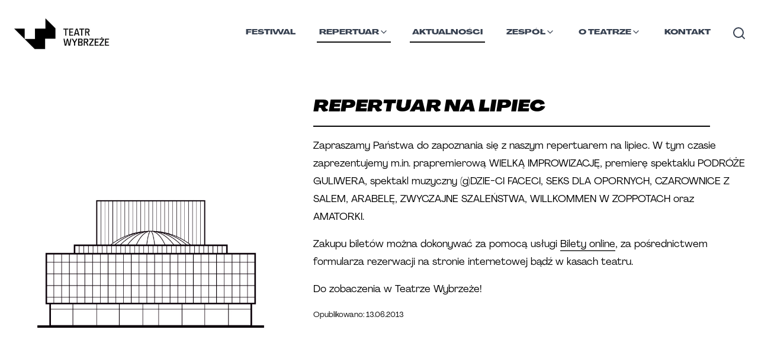

--- FILE ---
content_type: text/html; charset=utf-8
request_url: https://teatrwybrzeze.pl/aktualnosci/repertuar-na-lipiec
body_size: 13762
content:
<!DOCTYPE html><html lang="pl"><head><meta charSet="utf-8"/><link rel="stylesheet" href="/_next/static/css/59343367738f566e.css" data-precedence="next.js"/><link rel="stylesheet" href="/_next/static/css/224635824df54b3a.css" data-precedence="next.js"/><link rel="stylesheet" href="/_next/static/css/6465a3d3325e6b96.css" data-precedence="next.js"/><link rel="preload" as="style" href="/_next/static/css/6dfe2660adc5f9d9.css"/><link rel="preload" as="style" href="/_next/static/css/6d8d0fb364df2dd1.css"/><link rel="preload" as="script" href="https://www.googletagmanager.com/gtag/js?id=AW-16705517383"/><link rel="icon" type="image/x-icon" href="https://res.cloudinary.com/teatr-wybrzeze/image/upload/v1696532017/static/ztjbgwu2iskt7r4zyzhy.png"/><title>Repertuar na lipiec | Teatr Wybrzeże</title><meta name="description" content="Zapraszamy Państwa do zapoznania się z naszym repertuarem na lipiec. W tym czasie zaprezentujemy m.in. prapremierową WIELKĄ IMPROWIZACJĘ, premierę spektaklu PODRÓŻE GULIWERA, spektakl muzyczny (g)D... "/><meta name="viewport" content="width=device-width, initial-scale=1"/><meta name="website:published_time" content="2026-01-24T21:15:12.614Z"/><meta property="og:title" content="Repertuar na lipiec | Teatr Wybrzeże"/><meta property="og:description" content="Zapraszamy Państwa do zapoznania się z naszym repertuarem na lipiec. W tym czasie zaprezentujemy m.in. prapremierową WIELKĄ IMPROWIZACJĘ, premierę spektaklu PODRÓŻE GULIWERA, spektakl muzyczny (g)D... "/><meta property="og:url" content="https://teatrwybrzeze.pl/aktualnosci/repertuar-na-lipiec"/><meta property="og:image" content="https://archival-assets.fra1.cdn.digitaloceanspaces.com/articles/paragraphs/13499.jpg"/><meta property="og:type" content="article"/><link rel="preload" as="script" href="/_next/static/chunks/polyfills-c67a75d1b6f99dc8.js"/><script src="/_next/static/chunks/polyfills-c67a75d1b6f99dc8.js" nomodule=""></script></head><body><!--$--><noscript><iframe title="Google Tag Manager" src="https://www.googletagmanager.com/ns.html?id=GTM-K5N6MPSC" height="0" width="0" style="display:none;visibility:hidden"></iframe></noscript><script id="onRouteChange">
        (function (history) {
          var pushState = history.pushState;
          history.pushState = function(state){
            var result = pushState.apply(history, arguments);
            window.dispatchEvent(new Event("routeChange", state));
            return result;
          };
        })(window.history);
        </script><!--/$--><div class="site-wrapper main"><nav class="main-nav content-wrapper"><div class="main-nav-container"><a aria-label="Link do strony głównej" class="h-[65px] overflow-hidden" href="/"><img class="main-nav__logo" src="https://res.cloudinary.com/teatr-wybrzeze/image/upload/f_auto,q_90,w_300/lgootyp_98d8f565ef.png" alt="Teatr Wybrzeże logo" width="176" height="42"/></a><button aria-label="Nawigacja"><svg class="main-nav__hamburger block notebook:hidden change relative z-[1000] select-none" width="38" height="38" viewBox="0 0 38 38"><line x1="0" y1="10" x2="38" y2="10" stroke="#1f1e1e" stroke-width="6" stroke-linecap="round" class="line1 transition-all duration-300 ease-in-out transform "></line><line x1="0" y1="20" x2="38" y2="20" stroke="#1f1e1e" stroke-width="6" stroke-linecap="round" class="line2 transition-all duration-300 ease-in-out transform "></line><line x1="0" y1="30" x2="38" y2="30" stroke="#1f1e1e" stroke-width="6" stroke-linecap="round" class="line3 transition-all duration-300 ease-in-out transform "></line></svg></button><div class="mobile-menu hidden" id="navbar-default"><header class="content-wrapper mobile-menu__header"><a href="/"><img class="main-nav__logo" src="https://res.cloudinary.com/teatr-wybrzeze/image/upload/f_auto,q_90,w_300/lgootyp_98d8f565ef.png" alt="Teatr Wybrzeże logo" width="176" height="42"/></a></header><div class="mobile-menu__menu"><ul><li class="main-nav-list__item "><div class="w-full py-2 z-50 top-16 pr-0 bg-white "><form method="get" id="search-form-mobile" action="/szukaj" class="max-w-auto mx-auto flex items-center justify-end gap-2 "><input type="text" name="search" id="search-input-mobile" minLength="3" required="" placeholder="Wyszukaj..." class="mr-4 flex-1 max-w-[40.50rem] px-2 py-1 border-b-2 border-solid border-black font-regular focus:outline-none text-sm" aria-label="Wyszukaj" style="width:calc(100% - 2.5rem)" value=""/><button class="rounded-[10px] button bg-white text-black border-[#060606] border-solid font-wideBlackItalic uppercase  text-xs mt-2 px-4 py-2 border max-w-fit btn-cta--small border border-2 !rounded-xl" type="submit">SZUKAJ</button></form></div></li><li class="main-nav-list__item "><a class="main-nav-list__item__link" href="/wybrzeze-sztuki/2025">Festiwal</a></li><li class="main-nav-list__item "><div class="dropdown relative z-[99999]"><a class="main-nav-list__item__link flex !flex-row gap-2" style="display:flex" href="/spektakle">Spektakle<i class="cursor-pointer" role="button" tabindex="0" aria-label="Otwórz menu" style="transform:scale(2);position:relative;bottom:0.25rem;left:0.25rem;transform-origin:top"><svg xmlns="http://www.w3.org/2000/svg" width="16" height="16" viewBox="0 0 24 24" fill="none" stroke="currentColor" stroke-width="2" stroke-linecap="round" stroke-linejoin="round" class="transition-transform duration-200 "><path d="m6 9 6 6 6-6"></path></svg></i></a></div></li><li class="main-nav-list__item "><a class="main-nav-list__item__link" href="/aktualnosci">Aktualności</a></li><li class="main-nav-list__item "><div class="dropdown relative z-[99999]"><a class="main-nav-list__item__link flex !flex-row gap-2" style="display:flex" href="/zespol/artystyczny">Zespół<i class="cursor-pointer" role="button" tabindex="0" aria-label="Otwórz menu" style="transform:scale(2);position:relative;bottom:0.25rem;left:0.25rem;transform-origin:top"><svg xmlns="http://www.w3.org/2000/svg" width="16" height="16" viewBox="0 0 24 24" fill="none" stroke="currentColor" stroke-width="2" stroke-linecap="round" stroke-linejoin="round" class="transition-transform duration-200 "><path d="m6 9 6 6 6-6"></path></svg></i></a></div></li><li class="main-nav-list__item "><a class="main-nav-list__item__link" href="/kontakt">Kontakt</a></li><li class="main-nav-list__item"><div class="dropdown relative z-[99999]"><a class="main-nav-list__item__link flex !flex-row gap-2" style="display:flex" href="/o-teatrze">O Teatrze<i class="cursor-pointer" role="button" tabindex="0" aria-label="Otwórz menu" style="transform:scale(2);position:relative;bottom:0.25rem;left:0.25rem;transform-origin:top"><svg xmlns="http://www.w3.org/2000/svg" width="16" height="16" viewBox="0 0 24 24" fill="none" stroke="currentColor" stroke-width="2" stroke-linecap="round" stroke-linejoin="round" class="transition-transform duration-200 "><path d="m6 9 6 6 6-6"></path></svg></i></a></div></li></ul></div></div><div class="main-nav-items hidden notebook:flex relative" id="navbar-default"><ul class="main-nav-list "><li class="main-nav-list__item false "><a class="main-nav-list__item__link" href="/wybrzeze-sztuki/2025">Festiwal</a></li><li class="main-nav-list__item main-nav-list__item--active "><div class="dropdown relative z-[99999]"><a class="main-nav-list__item__link flex !flex-row gap-2" style="display:flex" href="/repertuar">Repertuar<i class="cursor-pointer" role="button" tabindex="0" aria-label="Otwórz menu"><svg xmlns="http://www.w3.org/2000/svg" width="16" height="16" viewBox="0 0 24 24" fill="none" stroke="currentColor" stroke-width="2" stroke-linecap="round" stroke-linejoin="round" class="transition-transform duration-200 "><path d="m6 9 6 6 6-6"></path></svg></i></a></div></li><li class="main-nav-list__item main-nav-list__item--active "><a class="main-nav-list__item__link" href="/aktualnosci">Aktualności</a></li><li class="main-nav-list__item false "><div class="dropdown relative z-[99999]"><a class="main-nav-list__item__link flex !flex-row gap-2" style="display:flex" href="/zespol/artystyczny">Zespół<i class="cursor-pointer" role="button" tabindex="0" aria-label="Otwórz menu"><svg xmlns="http://www.w3.org/2000/svg" width="16" height="16" viewBox="0 0 24 24" fill="none" stroke="currentColor" stroke-width="2" stroke-linecap="round" stroke-linejoin="round" class="transition-transform duration-200 "><path d="m6 9 6 6 6-6"></path></svg></i></a></div></li><li class="main-nav-list__item false "><div class="dropdown relative z-[99999]"><a class="main-nav-list__item__link flex !flex-row gap-2" style="display:flex" href="/o-teatrze">O Teatrze<i class="cursor-pointer" role="button" tabindex="0" aria-label="Otwórz menu"><svg xmlns="http://www.w3.org/2000/svg" width="16" height="16" viewBox="0 0 24 24" fill="none" stroke="currentColor" stroke-width="2" stroke-linecap="round" stroke-linejoin="round" class="transition-transform duration-200 "><path d="m6 9 6 6 6-6"></path></svg></i></a></div></li><li class="main-nav-list__item false "><a class="main-nav-list__item__link" href="/kontakt">Kontakt</a></li><li class="main-nav-list__item"><button type="button" class="relative mt-2 text-gray-700 hover:text-gray-900 focus:outline-none bg-white" aria-label="Otwórz wyszukiwarkę" aria-expanded="false"><svg xmlns="http://www.w3.org/2000/svg" width="24" height="24" viewBox="0 0 24 24" fill="none" stroke="currentColor" stroke-width="2" stroke-linecap="round" stroke-linejoin="round" class="lucide lucide-search-icon lucide-search"><path d="m21 21-4.34-4.34"></path><circle cx="11" cy="11" r="8"></circle></svg></button></li></ul></div></div></nav><!--$--><!--$--><!--$?--><template id="B:0"></template><link rel="stylesheet" href="/_next/static/css/6dfe2660adc5f9d9.css"/><div class="content-wrapper"><article class="grid article-single"><h1 class="article-title article-single__title border-0 "><div class="animate-pulse bg-gray-200 rounded-lg w-11/12 h-[30px] "></div></h1><figure class="article-single__picture"><div class="animate-pulse bg-gray-200 rounded-lg w-full h-[430px] mb-10"></div></figure><main class="article-single__body"><div class="animate-pulse mt-4 bg-gray-200 rounded-lg w-10/12 h-[20px]"></div><div class="animate-pulse mt-4 bg-gray-200 rounded-lg w-11/12 h-[20px]"></div><div class="animate-pulse mt-4 mb-10 bg-gray-200 rounded-lg w-8/12 h-[20px]"></div><div class="animate-pulse mt-4 bg-gray-200 rounded-lg w-10/12 h-[20px]"></div><div class="animate-pulse mt-4 bg-gray-200 rounded-lg w-11/12 h-[20px]"></div><div class="animate-pulse mt-4 mb-10 bg-gray-200 rounded-lg w-8/12 h-[20px]"></div><div class="animate-pulse mt-4 bg-gray-200 rounded-lg w-10/12 h-[20px]"></div><div class="animate-pulse mt-4 bg-gray-200 rounded-lg w-11/12 h-[20px]"></div><div class="animate-pulse mt-4 mb-10 bg-gray-200 rounded-lg w-8/12 h-[20px]"></div><div class="animate-pulse mt-4 bg-gray-200 rounded-lg w-10/12 h-[20px]"></div><div class="animate-pulse mt-4 bg-gray-200 rounded-lg w-11/12 h-[20px]"></div><div class="animate-pulse mt-4 mb-10 bg-gray-200 rounded-lg w-8/12 h-[20px]"></div></main></article></div><!--/$--><!--/$--><!--/$--></div><footer class="mt-5 static left-0 right-0 bottom-0 "><form class="text-center !mt-30 flex flex-col" style="margin-bottom:8rem"><h3 class="cross-heading !border-0 m-auto !mb-0 !mt-0">NEWSLETTER</h3><div><input aria-label="name" placeholder="Podaj swoje imie" for="name" class="hidden invisible" id="name" name="name" size="80" type="text"/><input class="h-[46px] text-center border-black border-solid p-3 border-[3px] m-auto md:px-16 rounded-[10px]
          italic text-sm" style="width:min(90%, 460px)" placeholder="Podaj swój adres email i zapisz się do newslettera" id="email" type="email" required="" autoComplete="email" value=""/><button class="rounded-[10px] button bg-white text-black border-[#060606] border-solid font-wideBlackItalic uppercase  text-base py-3 px-9 tracking-wide border max-w-fit !py-2 align-bottom h-[46px] ml-2 border-[3px] transition-all  invisible w-0 opacity-0 !px-0 !text-[0px] !m-0" type="submit">Zapisz</button></div></form><hr class="border-1 border-[#0c1413] mb-4 md:mb-8 mx-1"/><div class="content-wrapper p-4 md:p-8 flex flex-col md:flex-row justify-evenly gap-5 md:gap-20 md:text-center footer-columns"><div class="md:w-1/3 "><div class="mb-6"><h6 class="text-sm font-bold mb-2 text-left">ORGANIZATORZY</h6><div class="footer-partners"><div class="footer-partners__partner"><a href="https://www.teatrwybrzeze.pl" aria-label="Link do strony Teatr Wybrzeże" target="_blank"><img loading="lazy" src="https://res.cloudinary.com/teatr-wybrzeze/image/upload/v1694604980/Znak_TW_Instytucja_poziomy_kolor_ca91184110.jpg" data-original-url="https://res.cloudinary.com/teatr-wybrzeze/image/upload/v1694604980/Znak_TW_Instytucja_poziomy_kolor_ca91184110.jpg" style="background-color:#f5f5f5" alt="Logo - Teatr Wybrzeże" class="object-contain"/></a></div><div class="footer-partners__partner"><a href="http://www.mkidn.gov.pl/" aria-label="Link do strony Ministerstwo" target="_blank"><img loading="lazy" src="https://res.cloudinary.com/teatr-wybrzeze/image/upload/v1694770233/mkidn_f1a9ae0383.png" data-original-url="https://res.cloudinary.com/teatr-wybrzeze/image/upload/v1694770233/mkidn_f1a9ae0383.png" style="background-color:#f5f5f5" alt="Logo - Ministerstwo" class="object-contain"/></a></div><div class="footer-partners__partner"><a href="https://sopot.pl" aria-label="Link do strony Sopot" target="_blank"><img loading="lazy" src="https://res.cloudinary.com/teatr-wybrzeze/image/upload/v1769088755/Sopot_Logo_RGB_Marynarz_812ce03fec.png" data-original-url="https://res.cloudinary.com/teatr-wybrzeze/image/upload/v1769088755/Sopot_Logo_RGB_Marynarz_812ce03fec.png" style="background-color:#f5f5f5" alt="Logo - Sopot" class="object-contain"/></a></div><div class="footer-partners__partner"><a href="https://www.funduszeeuropejskie.gov.pl" aria-label="Link do strony EU" target="_blank"><img loading="lazy" src="https://res.cloudinary.com/teatr-wybrzeze/image/upload/v1694605682/UE_EFRR_rgb_1_e4a7d40c4f.jpg" data-original-url="https://res.cloudinary.com/teatr-wybrzeze/image/upload/v1694605682/UE_EFRR_rgb_1_e4a7d40c4f.jpg" style="background-color:#f5f5f5" alt="Logo - EU" class="object-contain"/></a></div><div class="footer-partners__partner"><a href="https://pruszcz-gdanski.pl/" aria-label="Link do strony Pruszcz Gdański" target="_blank"><img loading="lazy" src="https://res.cloudinary.com/teatr-wybrzeze/image/upload/v1718883698/pruszcz_gdanski_kopia_351daa9d93.png" data-original-url="https://res.cloudinary.com/teatr-wybrzeze/image/upload/v1718883698/pruszcz_gdanski_kopia_351daa9d93.png" style="background-color:#f5f5f5" alt="Logo - Pruszcz Gdański" class="object-contain"/></a></div><div class="footer-partners__partner"><a href="https://www.20latwue.pl/" aria-label="Link do strony 20 lat Polski w UE" target="_blank"><img loading="lazy" src="https://res.cloudinary.com/teatr-wybrzeze/image/upload/v1718885365/Projekt_bez_nazwy_42_e1acf18903.png" data-original-url="https://res.cloudinary.com/teatr-wybrzeze/image/upload/v1718885365/Projekt_bez_nazwy_42_e1acf18903.png" style="background-color:#f5f5f5" alt="Logo - 20 lat Polski w UE" class="object-contain"/></a></div></div></div><div class="mb-6"><h6 class="text-sm font-bold mb-2 text-left">MECENAS TEATRU</h6><div class="footer-partners"><div class="footer-partners__partner"><a href="https://ziaja.com/" aria-label="Link do strony Ziaja" target="_blank"><img loading="lazy" src="https://res.cloudinary.com/teatr-wybrzeze/image/upload/v1675845237/logotyp_ziaja_65ac66f717.png" data-original-url="https://res.cloudinary.com/teatr-wybrzeze/image/upload/v1675845237/logotyp_ziaja_65ac66f717.png" style="background-color:#f5f5f5" alt="Logo - Ziaja" class="object-contain"/></a></div></div></div><div class="mb-6"><h6 class="text-sm font-bold mb-2 text-left">PATRONAT MEDIALNY</h6><div class="footer-partners"><div class="footer-partners__partner"><a href="https://www.rmfclassic.pl/" aria-label="Link do strony RMF CLASSIC" target="_blank"><img loading="lazy" src="https://res.cloudinary.com/teatr-wybrzeze/image/upload/v1747831000/RMF_CLASSIC_A01_RGB_0990fd05f7.png" data-original-url="https://res.cloudinary.com/teatr-wybrzeze/image/upload/v1747831000/RMF_CLASSIC_A01_RGB_0990fd05f7.png" style="background-color:#f5f5f5" alt="Logo - RMF CLASSIC" class="object-contain"/></a></div><div class="footer-partners__partner"><a href="trojmiasto.pl" aria-label="Link do strony trojmiasto.pl" target="_blank"><img loading="lazy" src="https://res.cloudinary.com/teatr-wybrzeze/image/upload/v1675113886/logo_trojmiasto2_7cc48dbd64.jpg" data-original-url="https://res.cloudinary.com/teatr-wybrzeze/image/upload/v1675113886/logo_trojmiasto2_7cc48dbd64.jpg" style="background-color:#f5f5f5" alt="Logo - trojmiasto.pl" class="object-contain"/></a></div></div></div></div><div class="md:w-1/3 flex flex-col md:flex-row"><div class="left w-full text-left"><a class="block font-regular" href="/bilety">Bilety</a><a class="block font-regular" href="/media">Dla mediów</a><a class="block font-regular" href="/dostepnosc">Dostępność</a><a class="block font-regular" href="/inwestycje">Inwestycje</a><a class="block font-regular" href="/kontakt">Kontakt</a><a class="block font-regular" href="/o-teatrze">O teatrze</a><a class="block font-regular" href="/polityka-prywatnosci">Polityka prywatności</a><a class="block font-regular" href="/projekty">Projekty</a><a class="block font-regular" href="/edukacja">Strefa doświadczeń</a></div><div class="right w-full text-left"><a class="block font-regular" href="/teatr-online-tv">Teatr Online</a><a class="block font-regular" href="/spektakle/archiwalne">Spektakle archiwalne</a><a class="block font-regular" href="/wydarzenia/archiwalne">Wydarzenia archiwalne</a><a class="block font-regular" href="/wynajem">Wynajem</a><a class="block font-regular" href="/historia">Historia</a><a class="block font-regular" href="/komunikacja">Komunikacja</a><a class="block font-regular" href="/regulamin">Regulamin</a><a class="block font-regular" href="/faq">FAQ</a></div></div><div class="md:w-1/3 md:text-left flex flex-col  gap-2"><div class="font-grandHeavy"><a href="https://bilety.teatrwybrzeze.pl/">Bilety online</a></div></div></div><div class="content-wrapper p-4 md:p-8 pb-2 md:pb-4 flex-col md:flex-row-reverse flex justify-start gap-2 footer-columns__contact"><div class="flex gap-2 align-middle justify-end sm:justify-start"><div class="w-fit social"><a aria-label="Link do profilu facebook Teatru Wybrzeże" href="https://pl-pl.facebook.com/pages/Teatr-Wybrze%C5%BCe/106264892736182/"><img loading="lazy" src="https://res.cloudinary.com/teatr-wybrzeze/image/upload/c_fit,w_20,h_20,q_90,f_auto/f_82bd170a66.png" data-original-url="https://res.cloudinary.com/teatr-wybrzeze/image/upload/v1671536988/f_82bd170a66.png" style="background-color:#f5f5f5" alt="facebook logo" class="w-5 object-contain"/></a></div><div class="w-fit social"><a aria-label="Link do profilu twitter Teatru Wybrzeże" href="https://twitter.com/teatrwybrzeze?ref_src=twsrc%5Egoogle%7Ctwcamp%5Eserp%7Ctwgr%5Eauthor"><img loading="lazy" src="https://res.cloudinary.com/teatr-wybrzeze/image/upload/c_fit,w_20,h_20,q_90,f_auto/t_31568d5bef.png" data-original-url="https://res.cloudinary.com/teatr-wybrzeze/image/upload/v1671537021/t_31568d5bef.png" style="background-color:#f5f5f5" alt="twitter logo" class="w-5 object-contain"/></a></div><div class="w-fit social"><a aria-label="Link do profilu instagram Teatru Wybrzeże" href="https://www.instagram.com/teatrwybrzeze/"><img loading="lazy" src="https://res.cloudinary.com/teatr-wybrzeze/image/upload/c_fit,w_20,h_20,q_90,f_auto/i_04f2230b39.png" data-original-url="https://res.cloudinary.com/teatr-wybrzeze/image/upload/v1671537053/i_04f2230b39.png" style="background-color:#f5f5f5" alt="instagram logo" class="w-5 object-contain"/></a></div><div class="w-fit social"><a aria-label="Link do profilu Youtube Teatru Wybrzeże" href="https://www.youtube.com/@teatrwybrzeze"><img loading="lazy" src="https://res.cloudinary.com/teatr-wybrzeze/image/upload/c_fit,w_20,h_20,q_90,f_auto/original_3dbb670295.jpg" data-original-url="https://res.cloudinary.com/teatr-wybrzeze/image/upload/v1694960757/original_3dbb670295.jpg" style="background-color:#f5f5f5" alt="Youtube logo" class="w-5 object-contain"/></a></div></div><div class="text-justify contact-adress"><span class="font-grandHeavy mr-2">Teatr Wybrzeże</span> ul. Św. Ducha 2,  80-834 Gdańsk, tel: 058 301 7021 NIP: 5830007614</div></div><div class="content-wrapper p-4 md:p-8 pt-1 md:pt-2 flex-row flex  gap-1 align-middle items-center justify-start md:justify-end font-regular text-xs"><span>© 2023 Teatr Wybrzeże</span><a href="http://bip.teatrwybrzeze.pl/" class="block font-regular p-1" target="_blank"><img alt="bip" loading="lazy" width="26" height="11" decoding="async" data-nimg="1" style="color:transparent" srcSet="/_next/image?url=%2F_next%2Fstatic%2Fmedia%2Fbip.5ff49dfc.png&amp;w=32&amp;q=75 1x, /_next/image?url=%2F_next%2Fstatic%2Fmedia%2Fbip.5ff49dfc.png&amp;w=64&amp;q=75 2x" src="/_next/image?url=%2F_next%2Fstatic%2Fmedia%2Fbip.5ff49dfc.png&amp;w=64&amp;q=75"/></a><a class="block font-regular p-1" href="/realizacja">Realizacja</a><a class="block font-regular p-1" href="/mapa-strony">Mapa strony</a></div></footer><script src="/_next/static/chunks/webpack-d7e2de14c36311dc.js" async=""></script><script src="/_next/static/chunks/9701-0c8a9d6aa869f2bb.js" async=""></script><script src="/_next/static/chunks/main-app-0405226def5d1653.js" async=""></script><div hidden id="S:0"><div class="content-wrapper"><article class="grid article-single"><h1 class="article-title article-single__title">Repertuar na lipiec</h1><div class="article-single__picture"><figure><img loading="lazy" src="https://archival-assets.fra1.cdn.digitaloceanspaces.com/articles/paragraphs/13499.jpg" data-original-url="https://archival-assets.fra1.cdn.digitaloceanspaces.com/articles/paragraphs/13499.jpg" style="background-color:#f5f5f5" alt="Repertuar na lipiec" quality="80" class="object-cover rounded-lg w-full"/><figcaption class="mt-2 text-sm font-regular"></figcaption></figure></div><main class="article-single__body"><div class="[&amp;&gt;p]:my-4"><p>Zapraszamy Państwa do zapoznania się z naszym repertuarem na lipiec. W tym czasie zaprezentujemy m.in. prapremierową WIELKĄ IMPROWIZACJĘ, premierę spektaklu PODRÓŻE GULIWERA, spektakl muzyczny (g)DZIE-CI FACECI, SEKS DLA OPORNYCH, CZAROWNICE Z SALEM, ARABELĘ, ZWYCZAJNE SZALEŃSTWA, WILLKOMMEN W ZOPPOTACH oraz AMATORKI.</p><p>Zakupu biletów można dokonywać za pomocą usługi <a href="http://www.teatrwybrzeze.pl/biletyonline.html" target="_self" node="[object Object]">Bilety online</a>, za pośrednictwem formularza rezerwacji na stronie internetowej bądź w kasach teatru.</p>
<p>Do zobaczenia w Teatrze Wybrzeże!</p></div><small>Opublikowano:<!-- --> <time dateTime="13.06.2013">13.06.2013</time></small></main></article><div class="news-article-carousel mt-10"></div><aside class="col-span-full my:20 md:my-24"><template id="P:1"></template></aside></div></div><script>(self.__next_f=self.__next_f||[]).push([0])</script><script>self.__next_f.push([1,"0:\"$L1\"\n"])</script><script>self.__next_f.push([1,"2:I{\"id\":\"2702\",\"name\":\"\",\"chunks\":[\"2272:webpack-d7e2de14c36311dc\",\"9701:9701-0c8a9d6aa869f2bb\"],\"async\":false}\n4:I{\"id\":\"1681\",\"name\":\"\",\"chunks\":[\"2272:webpack-d7e2de14c36311dc\",\"9701:9701-0c8a9d6aa869f2bb\"],\"async\":false}\n"])</script><script>self.__next_f.push([1,"1:[\"$\",\"$L2\",null,{\"assetPrefix\":\"\",\"initialCanonicalUrl\":\"/aktualnosci/repertuar-na-lipiec\",\"initialTree\":[\"\",{\"children\":[\"aktualnosci\",{\"children\":[[\"slug\",\"repertuar-na-lipiec\",\"d\"],{\"children\":[\"\",{}]}]}]},null,null,true],\"initialHead\":[\"$L3\",null],\"globalErrorComponent\":\"$4\",\"children\":[\"$L5\",null,null,[[\"$\",\"link\",\"0\",{\"rel\":\"stylesheet\",\"href\":\"/_next/static/css/59343367738f566e.css\",\"precedence\":\"next.js\"}],[\"$\",\"link\",\"1\",{\"rel\":\"stylesheet\",\"href\":\"/_next/static/css/224635824df54b3a.css\",\"precedence\":\"next.js\"}],[\"$\",\"link\",\"2\",{\"rel\":\"stylesheet\",\"href\":\"/_next/static/css/6465a3d3325e6b96.css\",\"precedence\":\"next.js\"}]]]}]\n"])</script><script>self.__next_f.push([1,"6:I{\"id\":\"4360\",\"name\":\"\",\"chunks\":[\"2575:2575-02eb27ca4f5b35ab\",\"267:267-2d20e924216143fa\",\"4590:4590-a9bc86f0c3e40185\",\"1586:app/zespol/dyrekcja/page-df0d440b54efd1dd\"],\"async\":false}\n7:\"$Sreact.suspense\"\n8:I{\"id\":\"4070\",\"name\":\"\",\"chunks\":[\"2575:2575-02eb27ca4f5b35ab\",\"267:267-2d20e924216143fa\",\"3185:app/layout-dd1244719113159e\"],\"async\":false}\na:I{\"id\":\"8041\",\"name\":\"\",\"chunks\":[\"2272:webpack-d7e2de14c36311dc\",\"9701:9701-0c8a9d6aa869f2bb\"],\"async\":false}\nb:I{\"id\":\"934\",\"chunks\":[\"7601:app/error-c87f5d74"])</script><script>self.__next_f.push([1,"bd233388\"],\"name\":\"default\",\"async\":true}\nc:I{\"id\":\"26\",\"name\":\"\",\"chunks\":[\"2272:webpack-d7e2de14c36311dc\",\"9701:9701-0c8a9d6aa869f2bb\"],\"async\":false}\n"])</script><script>self.__next_f.push([1,"5:[\"$\",\"html\",null,{\"lang\":\"pl\",\"children\":[[\"$\",\"head\",null,{\"children\":[[\"$\",\"link\",null,{\"rel\":\"icon\",\"type\":\"image/x-icon\",\"href\":\"https://res.cloudinary.com/teatr-wybrzeze/image/upload/v1696532017/static/ztjbgwu2iskt7r4zyzhy.png\"}],[\"$\",\"$L6\",null,{\"async\":true,\"src\":\"https://www.googletagmanager.com/gtag/js?id=AW-16705517383\",\"strategy\":\"afterInteractive\"}],[\"$\",\"$L6\",null,{\"id\":\"google-ads-script\",\"strategy\":\"afterInteractive\",\"children\":\"window.dataLayer = window.dataLayer || [];\\n          function gtag(){dataLayer.push(arguments);}\\n          gtag('js', new Date());\\n          gtag('config', 'AW-16705517383');\"}]]}],[\"$\",\"body\",null,{\"children\":[[\"$\",\"$7\",null,{\"fallback\":null,\"children\":[\"$\",\"$L8\",null,{}]}],[\"$\",\"div\",null,{\"className\":\"site-wrapper main\",\"children\":[\"$L9\",[\"$\",\"$La\",null,{\"parallelRouterKey\":\"children\",\"segmentPath\":[\"children\"],\"error\":\"$b\",\"errorStyles\":[],\"loading\":[\"$\",\"section\",null,{\"className\":\"content-wrapper\",\"children\":[[\"$\",\"div\",null,{\"className\":\"animate-pulse mt-20 bg-gray-200 rounded-lg w-5/12 h-[25px] mb-10\"}],[\"$\",\"div\",null,{\"className\":\"grid grid-cols-1 spectacle-list\",\"children\":[[\"$\",\"div\",\"0\",{\"children\":[\"$\",\"div\",null,{\"children\":[[\"$\",\"div\",null,{\"className\":\"animate-pulse mt-3 bg-gray-200 rounded-lg w-6/12 h-[15px]\"}],[\"$\",\"div\",null,{\"className\":\"animate-pulse mt-3 bg-gray-200 rounded-lg w-10/12 h-[15px]\"}],[\"$\",\"div\",null,{\"className\":\"animate-pulse mt-3 bg-gray-200 rounded-lg w-8/12 h-[15px]\"}]]}]}],[\"$\",\"div\",\"1\",{\"children\":[\"$\",\"div\",null,{\"children\":[[\"$\",\"div\",null,{\"className\":\"animate-pulse mt-3 bg-gray-200 rounded-lg w-6/12 h-[15px]\"}],[\"$\",\"div\",null,{\"className\":\"animate-pulse mt-3 bg-gray-200 rounded-lg w-10/12 h-[15px]\"}],[\"$\",\"div\",null,{\"className\":\"animate-pulse mt-3 bg-gray-200 rounded-lg w-8/12 h-[15px]\"}]]}]}],[\"$\",\"div\",\"2\",{\"children\":[\"$\",\"div\",null,{\"children\":[[\"$\",\"div\",null,{\"className\":\"animate-pulse mt-3 bg-gray-200 rounded-lg w-6/12 h-[15px]\"}],[\"$\",\"div\",null,{\"className\":\"animate-pulse mt-3 bg-gray-200 rounded-lg w-10/12 h-[15px]\"}],[\"$\",\"div\",null,{\"className\":\"animate-pulse mt-3 bg-gray-200 rounded-lg w-8/12 h-[15px]\"}]]}]}],[\"$\",\"div\",\"3\",{\"children\":[\"$\",\"div\",null,{\"children\":[[\"$\",\"div\",null,{\"className\":\"animate-pulse mt-3 bg-gray-200 rounded-lg w-6/12 h-[15px]\"}],[\"$\",\"div\",null,{\"className\":\"animate-pulse mt-3 bg-gray-200 rounded-lg w-10/12 h-[15px]\"}],[\"$\",\"div\",null,{\"className\":\"animate-pulse mt-3 bg-gray-200 rounded-lg w-8/12 h-[15px]\"}]]}]}],[\"$\",\"div\",\"4\",{\"children\":[\"$\",\"div\",null,{\"children\":[[\"$\",\"div\",null,{\"className\":\"animate-pulse mt-3 bg-gray-200 rounded-lg w-6/12 h-[15px]\"}],[\"$\",\"div\",null,{\"className\":\"animate-pulse mt-3 bg-gray-200 rounded-lg w-10/12 h-[15px]\"}],[\"$\",\"div\",null,{\"className\":\"animate-pulse mt-3 bg-gray-200 rounded-lg w-8/12 h-[15px]\"}]]}]}],[\"$\",\"div\",\"5\",{\"children\":[\"$\",\"div\",null,{\"children\":[[\"$\",\"div\",null,{\"className\":\"animate-pulse mt-3 bg-gray-200 rounded-lg w-6/12 h-[15px]\"}],[\"$\",\"div\",null,{\"className\":\"animate-pulse mt-3 bg-gray-200 rounded-lg w-10/12 h-[15px]\"}],[\"$\",\"div\",null,{\"className\":\"animate-pulse mt-3 bg-gray-200 rounded-lg w-8/12 h-[15px]\"}]]}]}],[\"$\",\"div\",\"6\",{\"children\":[\"$\",\"div\",null,{\"children\":[[\"$\",\"div\",null,{\"className\":\"animate-pulse mt-3 bg-gray-200 rounded-lg w-6/12 h-[15px]\"}],[\"$\",\"div\",null,{\"className\":\"animate-pulse mt-3 bg-gray-200 rounded-lg w-10/12 h-[15px]\"}],[\"$\",\"div\",null,{\"className\":\"animate-pulse mt-3 bg-gray-200 rounded-lg w-8/12 h-[15px]\"}]]}]}],[\"$\",\"div\",\"7\",{\"children\":[\"$\",\"div\",null,{\"children\":[[\"$\",\"div\",null,{\"className\":\"animate-pulse mt-3 bg-gray-200 rounded-lg w-6/12 h-[15px]\"}],[\"$\",\"div\",null,{\"className\":\"animate-pulse mt-3 bg-gray-200 rounded-lg w-10/12 h-[15px]\"}],[\"$\",\"div\",null,{\"className\":\"animate-pulse mt-3 bg-gray-200 rounded-lg w-8/12 h-[15px]\"}]]}]}],[\"$\",\"div\",\"8\",{\"children\":[\"$\",\"div\",null,{\"children\":[[\"$\",\"div\",null,{\"className\":\"animate-pulse mt-3 bg-gray-200 rounded-lg w-6/12 h-[15px]\"}],[\"$\",\"div\",null,{\"className\":\"animate-pulse mt-3 bg-gray-200 rounded-lg w-10/12 h-[15px]\"}],[\"$\",\"div\",null,{\"className\":\"animate-pulse mt-3 bg-gray-200 rounded-lg w-8/12 h-[15px]\"}]]}]}],[\"$\",\"div\",\"9\",{\"children\":[\"$\",\"div\",null,{\"children\":[[\"$\",\"div\",null,{\"className\":\"animate-pulse mt-3 bg-gray-200 rounded-lg w-6/12 h-[15px]\"}],[\"$\",\"div\",null,{\"className\":\"animate-pulse mt-3 bg-gray-200 rounded-lg w-10/12 h-[15px]\"}],[\"$\",\"div\",null,{\"className\":\"animate-pulse mt-3 bg-gray-200 rounded-lg w-8/12 h-[15px]\"}]]}]}],[\"$\",\"div\",\"10\",{\"children\":[\"$\",\"div\",null,{\"children\":[[\"$\",\"div\",null,{\"className\":\"animate-pulse mt-3 bg-gray-200 rounded-lg w-6/12 h-[15px]\"}],[\"$\",\"div\",null,{\"className\":\"animate-pulse mt-3 bg-gray-200 rounded-lg w-10/12 h-[15px]\"}],[\"$\",\"div\",null,{\"className\":\"animate-pulse mt-3 bg-gray-200 rounded-lg w-8/12 h-[15px]\"}]]}]}],[\"$\",\"div\",\"11\",{\"children\":[\"$\",\"div\",null,{\"children\":[[\"$\",\"div\",null,{\"className\":\"animate-pulse mt-3 bg-gray-200 rounded-lg w-6/12 h-[15px]\"}],[\"$\",\"div\",null,{\"className\":\"animate-pulse mt-3 bg-gray-200 rounded-lg w-10/12 h-[15px]\"}],[\"$\",\"div\",null,{\"className\":\"animate-pulse mt-3 bg-gray-200 rounded-lg w-8/12 h-[15px]\"}]]}]}],[\"$\",\"div\",\"12\",{\"children\":[\"$\",\"div\",null,{\"children\":[[\"$\",\"div\",null,{\"className\":\"animate-pulse mt-3 bg-gray-200 rounded-lg w-6/12 h-[15px]\"}],[\"$\",\"div\",null,{\"className\":\"animate-pulse mt-3 bg-gray-200 rounded-lg w-10/12 h-[15px]\"}],[\"$\",\"div\",null,{\"className\":\"animate-pulse mt-3 bg-gray-200 rounded-lg w-8/12 h-[15px]\"}]]}]}],[\"$\",\"div\",\"13\",{\"children\":[\"$\",\"div\",null,{\"children\":[[\"$\",\"div\",null,{\"className\":\"animate-pulse mt-3 bg-gray-200 rounded-lg w-6/12 h-[15px]\"}],[\"$\",\"div\",null,{\"className\":\"animate-pulse mt-3 bg-gray-200 rounded-lg w-10/12 h-[15px]\"}],[\"$\",\"div\",null,{\"className\":\"animate-pulse mt-3 bg-gray-200 rounded-lg w-8/12 h-[15px]\"}]]}]}],[\"$\",\"div\",\"14\",{\"children\":[\"$\",\"div\",null,{\"children\":[[\"$\",\"div\",null,{\"className\":\"animate-pulse mt-3 bg-gray-200 rounded-lg w-6/12 h-[15px]\"}],[\"$\",\"div\",null,{\"className\":\"animate-pulse mt-3 bg-gray-200 rounded-lg w-10/12 h-[15px]\"}],[\"$\",\"div\",null,{\"className\":\"animate-pulse mt-3 bg-gray-200 rounded-lg w-8/12 h-[15px]\"}]]}]}],[\"$\",\"div\",\"15\",{\"children\":[\"$\",\"div\",null,{\"children\":[[\"$\",\"div\",null,{\"className\":\"animate-pulse mt-3 bg-gray-200 rounded-lg w-6/12 h-[15px]\"}],[\"$\",\"div\",null,{\"className\":\"animate-pulse mt-3 bg-gray-200 rounded-lg w-10/12 h-[15px]\"}],[\"$\",\"div\",null,{\"className\":\"animate-pulse mt-3 bg-gray-200 rounded-lg w-8/12 h-[15px]\"}]]}]}],[\"$\",\"div\",\"16\",{\"children\":[\"$\",\"div\",null,{\"children\":[[\"$\",\"div\",null,{\"className\":\"animate-pulse mt-3 bg-gray-200 rounded-lg w-6/12 h-[15px]\"}],[\"$\",\"div\",null,{\"className\":\"animate-pulse mt-3 bg-gray-200 rounded-lg w-10/12 h-[15px]\"}],[\"$\",\"div\",null,{\"className\":\"animate-pulse mt-3 bg-gray-200 rounded-lg w-8/12 h-[15px]\"}]]}]}],[\"$\",\"div\",\"17\",{\"children\":[\"$\",\"div\",null,{\"children\":[[\"$\",\"div\",null,{\"className\":\"animate-pulse mt-3 bg-gray-200 rounded-lg w-6/12 h-[15px]\"}],[\"$\",\"div\",null,{\"className\":\"animate-pulse mt-3 bg-gray-200 rounded-lg w-10/12 h-[15px]\"}],[\"$\",\"div\",null,{\"className\":\"animate-pulse mt-3 bg-gray-200 rounded-lg w-8/12 h-[15px]\"}]]}]}]]}]]}],\"loadingStyles\":[],\"hasLoading\":true,\"template\":[\"$\",\"$Lc\",null,{}],\"notFound\":[[\"$\",\"title\",null,{\"children\":\"404: This page could not be found.\"}],[\"$\",\"div\",null,{\"style\":{\"fontFamily\":\"system-ui,\\\"Segoe UI\\\",Roboto,Helvetica,Arial,sans-serif,\\\"Apple Color Emoji\\\",\\\"Segoe UI Emoji\\\"\",\"height\":\"100vh\",\"textAlign\":\"center\",\"display\":\"flex\",\"flexDirection\":\"column\",\"alignItems\":\"center\",\"justifyContent\":\"center\"},\"children\":[\"$\",\"div\",null,{\"children\":[[\"$\",\"style\",null,{\"dangerouslySetInnerHTML\":{\"__html\":\"body{color:#000;background:#fff;margin:0}.next-error-h1{border-right:1px solid rgba(0,0,0,.3)}@media (prefers-color-scheme:dark){body{color:#fff;background:#000}.next-error-h1{border-right:1px solid rgba(255,255,255,.3)}}\"}}],[\"$\",\"h1\",null,{\"className\":\"next-error-h1\",\"style\":{\"display\":\"inline-block\",\"margin\":\"0 20px 0 0\",\"padding\":\"0 23px 0 0\",\"fontSize\":24,\"fontWeight\":500,\"verticalAlign\":\"top\",\"lineHeight\":\"49px\"},\"children\":\"404\"}],[\"$\",\"div\",null,{\"style\":{\"display\":\"inline-block\"},\"children\":[\"$\",\"h2\",null,{\"style\":{\"fontSize\":14,\"fontWeight\":400,\"lineHeight\":\"49px\",\"margin\":0},\"children\":\"This page could not be found.\"}]}]]}]}]],\"childProp\":{\"current\":[\"$\",\"$La\",null,{\"parallelRouterKey\":\"children\",\"segmentPath\":[\"children\",\"aktualnosci\",\"children\"],\"loading\":[\"$\",\"main\",null,{\"className\":\"content-wrapper\",\"children\":[[\"$\",\"div\",null,{\"className\":\"cross-heading-sticky-wrapper\",\"children\":[\"$\",\"h1\",null,{\"className\":\"cross-heading\",\"children\":\"Aktualności\"}]}],[\"$\",\"div\",null,{\"className\":\"grid grid-cols-1 sm:grid-cols-2 md:grid-cols-regular3 justify-between gap-x-5 gap-y-14 md:gap-y-16\",\"children\":[[\"$\",\"div\",\"1\",{\"children\":[[\"$\",\"div\",null,{\"className\":\"animate-pulse  bg-gray-200 rounded-lg w-full h-[230px]\"}],[\"$\",\"div\",null,{\"className\":\"animate-pulse mt-3 bg-gray-200 rounded-lg w-10/12 h-[15px]\"}],[\"$\",\"div\",null,{\"className\":\"animate-pulse mt-3 bg-gray-200 rounded-lg w-8/12 h-[15px]\"}]]}],[\"$\",\"div\",\"2\",{\"children\":[[\"$\",\"div\",null,{\"className\":\"animate-pulse  bg-gray-200 rounded-lg w-full h-[230px]\"}],[\"$\",\"div\",null,{\"className\":\"animate-pulse mt-3 bg-gray-200 rounded-lg w-10/12 h-[15px]\"}],[\"$\",\"div\",null,{\"className\":\"animate-pulse mt-3 bg-gray-200 rounded-lg w-8/12 h-[15px]\"}]]}],[\"$\",\"div\",\"3\",{\"children\":[[\"$\",\"div\",null,{\"className\":\"animate-pulse  bg-gray-200 rounded-lg w-full h-[230px]\"}],[\"$\",\"div\",null,{\"className\":\"animate-pulse mt-3 bg-gray-200 rounded-lg w-10/12 h-[15px]\"}],[\"$\",\"div\",null,{\"className\":\"animate-pulse mt-3 bg-gray-200 rounded-lg w-8/12 h-[15px]\"}]]}],[\"$\",\"div\",\"4\",{\"children\":[[\"$\",\"div\",null,{\"className\":\"animate-pulse  bg-gray-200 rounded-lg w-full h-[230px]\"}],[\"$\",\"div\",null,{\"className\":\"animate-pulse mt-3 bg-gray-200 rounded-lg w-10/12 h-[15px]\"}],[\"$\",\"div\",null,{\"className\":\"animate-pulse mt-3 bg-gray-200 rounded-lg w-8/12 h-[15px]\"}]]}],[\"$\",\"div\",\"5\",{\"children\":[[\"$\",\"div\",null,{\"className\":\"animate-pulse  bg-gray-200 rounded-lg w-full h-[230px]\"}],[\"$\",\"div\",null,{\"className\":\"animate-pulse mt-3 bg-gray-200 rounded-lg w-10/12 h-[15px]\"}],[\"$\",\"div\",null,{\"className\":\"animate-pulse mt-3 bg-gray-200 rounded-lg w-8/12 h-[15px]\"}]]}],[\"$\",\"div\",\"6\",{\"children\":[[\"$\",\"div\",null,{\"className\":\"animate-pulse  bg-gray-200 rounded-lg w-full h-[230px]\"}],[\"$\",\"div\",null,{\"className\":\"animate-pulse mt-3 bg-gray-200 rounded-lg w-10/12 h-[15px]\"}],[\"$\",\"div\",null,{\"className\":\"animate-pulse mt-3 bg-gray-200 rounded-lg w-8/12 h-[15px]\"}]]}],[\"$\",\"div\",\"7\",{\"children\":[[\"$\",\"div\",null,{\"className\":\"animate-pulse  bg-gray-200 rounded-lg w-full h-[230px]\"}],[\"$\",\"div\",null,{\"className\":\"animate-pulse mt-3 bg-gray-200 rounded-lg w-10/12 h-[15px]\"}],[\"$\",\"div\",null,{\"className\":\"animate-pulse mt-3 bg-gray-200 rounded-lg w-8/12 h-[15px]\"}]]}],[\"$\",\"div\",\"8\",{\"children\":[[\"$\",\"div\",null,{\"className\":\"animate-pulse  bg-gray-200 rounded-lg w-full h-[230px]\"}],[\"$\",\"div\",null,{\"className\":\"animate-pulse mt-3 bg-gray-200 rounded-lg w-10/12 h-[15px]\"}],[\"$\",\"div\",null,{\"className\":\"animate-pulse mt-3 bg-gray-200 rounded-lg w-8/12 h-[15px]\"}]]}],[\"$\",\"div\",\"9\",{\"children\":[[\"$\",\"div\",null,{\"className\":\"animate-pulse  bg-gray-200 rounded-lg w-full h-[230px]\"}],[\"$\",\"div\",null,{\"className\":\"animate-pulse mt-3 bg-gray-200 rounded-lg w-10/12 h-[15px]\"}],[\"$\",\"div\",null,{\"className\":\"animate-pulse mt-3 bg-gray-200 rounded-lg w-8/12 h-[15px]\"}]]}],[\"$\",\"div\",\"10\",{\"children\":[[\"$\",\"div\",null,{\"className\":\"animate-pulse  bg-gray-200 rounded-lg w-full h-[230px]\"}],[\"$\",\"div\",null,{\"className\":\"animate-pulse mt-3 bg-gray-200 rounded-lg w-10/12 h-[15px]\"}],[\"$\",\"div\",null,{\"className\":\"animate-pulse mt-3 bg-gray-200 rounded-lg w-8/12 h-[15px]\"}]]}],[\"$\",\"div\",\"11\",{\"children\":[[\"$\",\"div\",null,{\"className\":\"animate-pulse  bg-gray-200 rounded-lg w-full h-[230px]\"}],[\"$\",\"div\",null,{\"className\":\"animate-pulse mt-3 bg-gray-200 rounded-lg w-10/12 h-[15px]\"}],[\"$\",\"div\",null,{\"className\":\"animate-pulse mt-3 bg-gray-200 rounded-lg w-8/12 h-[15px]\"}]]}],[\"$\",\"div\",\"12\",{\"children\":[[\"$\",\"div\",null,{\"className\":\"animate-pulse  bg-gray-200 rounded-lg w-full h-[230px]\"}],[\"$\",\"div\",null,{\"className\":\"animate-pulse mt-3 bg-gray-200 rounded-lg w-10/12 h-[15px]\"}],[\"$\",\"div\",null,{\"className\":\"animate-pulse mt-3 bg-gray-200 rounded-lg w-8/12 h-[15px]\"}]]}]]}]]}],\"loadingStyles\":[],\"hasLoading\":true,\"template\":[\"$\",\"$Lc\",null,{}],\"childProp\":{\"current\":[\"$\",\"$La\",null,{\"parallelRouterKey\":\"children\",\"segmentPath\":[\"children\",\"aktualnosci\",\"children\",[\"slug\",\"repertuar-na-lipiec\",\"d\"],\"children\"],\"loading\":[\"$\",\"div\",null,{\"className\":\"content-wrapper\",\"children\":[\"$\",\"article\",null,{\"className\":\"grid article-single\",\"children\":[[\"$\",\"h1\",null,{\"className\":\"article-title article-single__title border-0 \",\"children\":[\"$\",\"div\",null,{\"className\":\"animate-pulse bg-gray-200 rounded-lg w-11/12 h-[30px] \"}]}],[\"$\",\"figure\",null,{\"className\":\"article-single__picture\",\"children\":[\"$\",\"div\",null,{\"className\":\"animate-pulse bg-gray-200 rounded-lg w-full h-[430px] mb-10\"}]}],[\"$\",\"main\",null,{\"className\":\"article-single__body\",\"children\":[[[\"$\",\"div\",null,{\"className\":\"animate-pulse mt-4 bg-gray-200 rounded-lg w-10/12 h-[20px]\"}],[\"$\",\"div\",null,{\"className\":\"animate-pulse mt-4 bg-gray-200 rounded-lg w-11/12 h-[20px]\"}],[\"$\",\"div\",null,{\"className\":\"animate-pulse mt-4 mb-10 bg-gray-200 rounded-lg w-8/12 h-[20px]\"}]],[[\"$\",\"div\",null,{\"className\":\"animate-pulse mt-4 bg-gray-200 rounded-lg w-10/12 h-[20px]\"}],[\"$\",\"div\",null,{\"className\":\"animate-pulse mt-4 bg-gray-200 rounded-lg w-11/12 h-[20px]\"}],[\"$\",\"div\",null,{\"className\":\"animate-pulse mt-4 mb-10 bg-gray-200 rounded-lg w-8/12 h-[20px]\"}]],[[\"$\",\"div\",null,{\"className\":\"animate-pulse mt-4 bg-gray-200 rounded-lg w-10/12 h-[20px]\"}],[\"$\",\"div\",null,{\"className\":\"animate-pulse mt-4 bg-gray-200 rounded-lg w-11/12 h-[20px]\"}],[\"$\",\"div\",null,{\"className\":\"animate-pulse mt-4 mb-10 bg-gray-200 rounded-lg w-8/12 h-[20px]\"}]],[[\"$\",\"div\",null,{\"className\":\"animate-pulse mt-4 bg-gray-200 rounded-lg w-10/12 h-[20px]\"}],[\"$\",\"div\",null,{\"className\":\"animate-pulse mt-4 bg-gray-200 rounded-lg w-11/12 h-[20px]\"}],[\"$\",\"div\",null,{\"className\":\"animate-pulse mt-4 mb-10 bg-gray-200 rounded-lg w-8/12 h-[20px]\"}]]]}]]}]}],\"loadingStyles\":[[\"$\",\"link\",\"0\",{\"rel\":\"stylesheet\",\"href\":\"/_next/static/css/6dfe2660adc5f9d9.css\"}]],\"hasLoading\":true,\"template\":[\"$\",\"$Lc\",null,{}],\"childProp\":{\"current\":[\"$Ld\",null,null,[[\"$\",\"link\",\"0\",{\"rel\":\"stylesheet\",\"href\":\"/_next/static/css/6dfe2660adc5f9d9.css\",\"precedence\":\"next.js\"}],[\"$\",\"link\",\"1\",{\"rel\":\"stylesheet\",\"href\":\"/_next/static/css/6d8d0fb364df2dd1.css\",\"precedence\":\"next.js\"}]]],\"segment\":\"\"}}],\"segment\":[\"slug\",\"repertuar-na-lipiec\",\"d\"]}}],\"segment\":\"aktualnosci\"}}]]}],\"$Le\"]}]]}]\n"])</script><script>self.__next_f.push([1,"f:I{\"id\":\"2575\",\"name\":\"\",\"chunks\":[\"2575:2575-02eb27ca4f5b35ab\",\"2132:app/zespol/techniczny/page-136271d2a1b179e6\"],\"async\":false}\n10:I{\"id\":\"7173\",\"name\":\"\",\"chunks\":[\"2575:2575-02eb27ca4f5b35ab\",\"267:267-2d20e924216143fa\",\"3185:app/layout-dd1244719113159e\"],\"async\":false}\n11:I{\"id\":\"4470\",\"name\":\"\",\"chunks\":[\"2575:2575-02eb27ca4f5b35ab\",\"267:267-2d20e924216143fa\",\"3185:app/layout-dd1244719113159e\"],\"async\":false}\n"])</script><script>self.__next_f.push([1,"9:[\"$\",\"nav\",null,{\"className\":\"main-nav content-wrapper\",\"children\":[\"$\",\"div\",null,{\"className\":\"main-nav-container\",\"children\":[[\"$\",\"$Lf\",null,{\"href\":\"/\",\"aria-label\":\"Link do strony głównej\",\"className\":\"h-[65px] overflow-hidden\",\"children\":[\"$\",\"img\",null,{\"className\":\"main-nav__logo\",\"src\":\"https://res.cloudinary.com/teatr-wybrzeze/image/upload/f_auto,q_90,w_300/lgootyp_98d8f565ef.png\",\"alt\":\"Teatr Wybrzeże logo\",\"width\":\"176\",\"height\":\"42\"}]}],[\"$\",\"$L10\",null,{\"navItems\":[{\"id\":1,\"attributes\":{\"label\":\"Spektakle\",\"slug\":\"spektakle\",\"order\":1,\"createdAt\":\"2022-09-11T14:10:44.160Z\",\"updatedAt\":\"2024-08-28T13:25:34.584Z\",\"publishedAt\":\"2022-09-11T14:10:46.042Z\"}},{\"id\":3,\"attributes\":{\"label\":\"Repertuar\",\"slug\":\"repertuar\",\"order\":2,\"createdAt\":\"2022-09-11T14:14:44.860Z\",\"updatedAt\":\"2024-08-28T13:25:42.622Z\",\"publishedAt\":\"2022-09-11T14:14:52.354Z\"}},{\"id\":6,\"attributes\":{\"label\":\"Bilety\",\"slug\":\"bilety\",\"order\":3,\"createdAt\":\"2024-08-28T13:23:17.964Z\",\"updatedAt\":\"2024-08-29T12:24:40.450Z\",\"publishedAt\":\"2024-08-29T12:24:40.445Z\"}},{\"id\":2,\"attributes\":{\"label\":\"Aktualności\",\"slug\":\"aktualnosci\",\"order\":4,\"createdAt\":\"2022-09-11T14:11:04.999Z\",\"updatedAt\":\"2024-08-28T13:25:53.045Z\",\"publishedAt\":\"2022-09-11T14:11:06.459Z\"}},{\"id\":4,\"attributes\":{\"label\":\"Zespół\",\"slug\":\"zespol\",\"order\":5,\"createdAt\":\"2022-09-11T14:15:34.114Z\",\"updatedAt\":\"2024-08-28T13:26:04.875Z\",\"publishedAt\":\"2022-09-11T14:15:35.529Z\"}},{\"id\":5,\"attributes\":{\"label\":\"Kontakt\",\"slug\":\"kontakt\",\"order\":6,\"createdAt\":\"2022-09-11T14:15:54.465Z\",\"updatedAt\":\"2024-08-28T13:26:10.170Z\",\"publishedAt\":\"2022-09-11T14:15:55.804Z\"}}],\"logoUrl\":\"https://res.cloudinary.com/teatr-wybrzeze/image/upload/f_auto,q_90,w_300/lgootyp_98d8f565ef.png\"}],[\"$\",\"div\",null,{\"className\":\"main-nav-items hidden notebook:flex relative\",\"id\":\"navbar-default\",\"children\":[\"$\",\"$L11\",null,{\"navItems\":[{\"id\":1,\"attributes\":{\"label\":\"Spektakle\",\"slug\":\"spektakle\",\"order\":1,\"createdAt\":\"2022-09-11T14:10:44.160Z\",\"updatedAt\":\"2024-08-28T13:25:34.584Z\",\"publishedAt\":\"2022-09-11T14:10:46.042Z\"}},{\"id\":3,\"attributes\":{\"label\":\"Repertuar\",\"slug\":\"repertuar\",\"order\":2,\"createdAt\":\"2022-09-11T14:14:44.860Z\",\"updatedAt\":\"2024-08-28T13:25:42.622Z\",\"publishedAt\":\"2022-09-11T14:14:52.354Z\"}},{\"id\":6,\"attributes\":{\"label\":\"Bilety\",\"slug\":\"bilety\",\"order\":3,\"createdAt\":\"2024-08-28T13:23:17.964Z\",\"updatedAt\":\"2024-08-29T12:24:40.450Z\",\"publishedAt\":\"2024-08-29T12:24:40.445Z\"}},{\"id\":2,\"attributes\":{\"label\":\"Aktualności\",\"slug\":\"aktualnosci\",\"order\":4,\"createdAt\":\"2022-09-11T14:11:04.999Z\",\"updatedAt\":\"2024-08-28T13:25:53.045Z\",\"publishedAt\":\"2022-09-11T14:11:06.459Z\"}},{\"id\":4,\"attributes\":{\"label\":\"Zespół\",\"slug\":\"zespol\",\"order\":5,\"createdAt\":\"2022-09-11T14:15:34.114Z\",\"updatedAt\":\"2024-08-28T13:26:04.875Z\",\"publishedAt\":\"2022-09-11T14:15:35.529Z\"}},{\"id\":5,\"attributes\":{\"label\":\"Kontakt\",\"slug\":\"kontakt\",\"order\":6,\"createdAt\":\"2022-09-11T14:15:54.465Z\",\"updatedAt\":\"2024-08-28T13:26:10.170Z\",\"publishedAt\":\"2022-09-11T14:15:55.804Z\"}}]}]}]]}]}]\n"])</script><script>self.__next_f.push([1,"12:I{\"id\":\"9654\",\"name\":\"\",\"chunks\":[\"2575:2575-02eb27ca4f5b35ab\",\"4893:4893-6c0da84a4c3e2bec\",\"7497:7497-4f248014a4730d57\",\"1659:app/zespol/dyrekcja/[slug]/page-43c4f03b01592cee\"],\"async\":false}\n13:I{\"id\":\"1041\",\"name\":\"\",\"chunks\":[\"2575:2575-02eb27ca4f5b35ab\",\"4893:4893-6c0da84a4c3e2bec\",\"2773:app/wybrzeze-sztuki/[slug]/aktualnosci/[ws_slug]/page-9b38ac51af117452\"],\"async\":false}\n"])</script><script>self.__next_f.push([1,"d:[\"$\",\"div\",null,{\"className\":\"content-wrapper\",\"children\":[null,[\"$\",\"article\",null,{\"className\":\"grid article-single\",\"children\":[[\"$\",\"h1\",null,{\"className\":\"article-title article-single__title\",\"children\":\"Repertuar na lipiec\"}],[\"$\",\"div\",null,{\"className\":\"article-single__picture\",\"children\":[\"$\",\"figure\",null,{\"children\":[[\"$\",\"$L12\",null,{\"quality\":\"80\",\"image\":{\"data\":{\"attributes\":{\"useAbsolutePath\":true,\"url\":\"https://archival-assets.fra1.cdn.digitaloceanspaces.com/articles/paragraphs/13499.jpg\"}}},\"alt\":\"Repertuar na lipiec\",\"className\":\"object-cover rounded-lg w-full\"}],[\"$\",\"figcaption\",null,{\"className\":\"mt-2 text-sm font-regular\",\"children\":\"\"}]]}]}],[\"$\",\"main\",null,{\"className\":\"article-single__body\",\"children\":[[\"$\",\"div\",null,{\"className\":\"[\u0026\u003ep]:my-4\",\"children\":[[\"$\",\"p\",\"0\",{\"children\":[\"Zapraszamy Państwa do zapoznania się z naszym repertuarem na lipiec. W tym czasie zaprezentujemy m.in. prapremierową WIELKĄ IMPROWIZACJĘ, premierę spektaklu PODRÓŻE GULIWERA, spektakl muzyczny (g)DZIE-CI FACECI, SEKS DLA OPORNYCH, CZAROWNICE Z SALEM, ARABELĘ, ZWYCZAJNE SZALEŃSTWA, WILLKOMMEN W ZOPPOTACH oraz AMATORKI.\"]}],[\"$\",\"p\",\"1\",{\"children\":[\"Zakupu biletów można dokonywać za pomocą usługi \",[\"$\",\"$L13\",\"1\",{\"href\":\"http://www.teatrwybrzeze.pl/biletyonline.html\",\"target\":\"_self\",\"node\":{\"type\":\"element\",\"tagName\":\"a\",\"properties\":{\"href\":\"http://www.teatrwybrzeze.pl/biletyonline.html\",\"target\":\"_self\"},\"children\":[{\"type\":\"text\",\"value\":\"Bilety online\",\"position\":{\"start\":{\"line\":1,\"column\":449,\"offset\":448},\"end\":{\"line\":1,\"column\":462,\"offset\":461}}}],\"position\":{\"start\":{\"line\":1,\"column\":378,\"offset\":377},\"end\":{\"line\":1,\"column\":466,\"offset\":465}}},\"children\":[\"Bilety online\"]}],\", za pośrednictwem formularza rezerwacji na stronie internetowej bądź w kasach teatru.\"]}],\"\\n\",[\"$\",\"p\",\"3\",{\"children\":[\"Do zobaczenia w Teatrze Wybrzeże!\"]}]]}],[\"$\",\"small\",null,{\"children\":[\"Opublikowano:\",\" \",[\"$\",\"time\",null,{\"dateTime\":\"13.06.2013\",\"children\":\"13.06.2013\"}]]}]]}]]}],[\"$\",\"div\",null,{\"className\":\"news-article-carousel mt-10\",\"children\":false}],[\"$\",\"aside\",null,{\"className\":\"col-span-full my:20 md:my-24\",\"children\":\"$L14\"}]]}]\n"])</script><script>self.__next_f.push([1,"3:[[[\"$\",\"meta\",null,{\"charSet\":\"utf-8\"}],[\"$\",\"title\",null,{\"children\":\"Repertuar na lipiec | Teatr Wybrzeże\"}],[\"$\",\"meta\",null,{\"name\":\"description\",\"content\":\"Zapraszamy Państwa do zapoznania się z naszym repertuarem na lipiec. W tym czasie zaprezentujemy m.in. prapremierową WIELKĄ IMPROWIZACJĘ, premierę spektaklu PODRÓŻE GULIWERA, spektakl muzyczny (g)D... \"}],null,null,null,null,null,null,null,null,[\"$\",\"meta\",null,{\"name\":\"viewport\",\"content\":\"width=device-width, initial-scale=1\"}],null,null,null,null,null,null,null,null,null,null,[[\"$\",\"meta\",null,{\"name\":\"website:published_time\",\"content\":\"2026-01-24T21:15:12.614Z\"}]]],[null,null,null,null],null,null,[null,null,null,null,null],null,[null,[\"$\",\"meta\",null,{\"property\":\"og:title\",\"content\":\"Repertuar na lipiec | Teatr Wybrzeże\"}],[\"$\",\"meta\",null,{\"property\":\"og:description\",\"content\":\"Zapraszamy Państwa do zapoznania się z naszym repertuarem na lipiec. W tym czasie zaprezentujemy m.in. prapremierową WIELKĄ IMPROWIZACJĘ, premierę spektaklu PODRÓŻE GULIWERA, spektakl muzyczny (g)D... \"}],[\"$\",\"meta\",null,{\"property\":\"og:url\",\"content\":\"https://teatrwybrzeze.pl/aktualnosci/repertuar-na-lipiec\"}],null,null,null,null,[[[\"$\",\"meta\",null,{\"property\":\"og:image\",\"content\":\"https://archival-assets.fra1.cdn.digitaloceanspaces.com/articles/paragraphs/13499.jpg\"}]]],null,null,null,null,null,null,[[\"$\",\"meta\",null,{\"property\":\"og:type\",\"content\":\"article\"}],null,null,null,null,null,null]],null,null,null]\n"])</script><script>self.__next_f.push([1,"15:I{\"id\":\"7339\",\"name\":\"\",\"chunks\":[\"2575:2575-02eb27ca4f5b35ab\",\"267:267-2d20e924216143fa\",\"3185:app/layout-dd1244719113159e\"],\"async\":false}\n16:I{\"id\":\"3235\",\"name\":\"\",\"chunks\":[\"2575:2575-02eb27ca4f5b35ab\",\"267:267-2d20e924216143fa\",\"4590:4590-a9bc86f0c3e40185\",\"1586:app/zespol/dyrekcja/page-df0d440b54efd1dd\"],\"async\":false}\n"])</script><script>self.__next_f.push([1,"e:[\"$\",\"footer\",null,{\"className\":\"mt-5 static left-0 right-0 bottom-0 \",\"children\":[[\"$\",\"$L15\",null,{}],[\"$\",\"hr\",null,{\"className\":\"border-1 border-[#0c1413] mb-4 md:mb-8 mx-1\"}],[\"$\",\"div\",null,{\"className\":\"content-wrapper p-4 md:p-8 flex flex-col md:flex-row justify-evenly gap-5 md:gap-20 md:text-center footer-columns\",\"children\":[[\"$\",\"div\",null,{\"className\":\"md:w-1/3 \",\"children\":[[\"$\",\"div\",\"ORGANIZATORZY\",{\"className\":\"mb-6\",\"children\":[[\"$\",\"h6\",null,{\"className\":\"text-sm font-bold mb-2 text-left\",\"children\":\"ORGANIZATORZY\"}],[\"$\",\"div\",null,{\"className\":\"footer-partners\",\"children\":[[\"$\",\"div\",\"Teatr Wybrzeże\",{\"className\":\"footer-partners__partner\",\"children\":[\"$\",\"a\",null,{\"href\":\"https://www.teatrwybrzeze.pl\",\"aria-label\":\"Link do strony Teatr Wybrzeże\",\"target\":\"_blank\",\"children\":[\"$\",\"$L12\",null,{\"image\":{\"data\":{\"id\":4090,\"attributes\":{\"name\":\"Znak_TW_Instytucja_poziomy_kolor.jpg\",\"alternativeText\":null,\"caption\":null,\"width\":1320,\"height\":312,\"formats\":{\"large\":{\"ext\":\".jpg\",\"url\":\"https://res.cloudinary.com/teatr-wybrzeze/image/upload/v1694604980/large_Znak_TW_Instytucja_poziomy_kolor_ca91184110.jpg\",\"hash\":\"large_Znak_TW_Instytucja_poziomy_kolor_ca91184110\",\"mime\":\"image/jpeg\",\"name\":\"large_Znak_TW_Instytucja_poziomy_kolor.jpg\",\"path\":null,\"size\":19.72,\"width\":1000,\"height\":236,\"provider_metadata\":{\"public_id\":\"large_Znak_TW_Instytucja_poziomy_kolor_ca91184110\",\"resource_type\":\"image\"}},\"small\":{\"ext\":\".jpg\",\"url\":\"https://res.cloudinary.com/teatr-wybrzeze/image/upload/v1694604980/small_Znak_TW_Instytucja_poziomy_kolor_ca91184110.jpg\",\"hash\":\"small_Znak_TW_Instytucja_poziomy_kolor_ca91184110\",\"mime\":\"image/jpeg\",\"name\":\"small_Znak_TW_Instytucja_poziomy_kolor.jpg\",\"path\":null,\"size\":7.51,\"width\":500,\"height\":118,\"provider_metadata\":{\"public_id\":\"small_Znak_TW_Instytucja_poziomy_kolor_ca91184110\",\"resource_type\":\"image\"}},\"medium\":{\"ext\":\".jpg\",\"url\":\"https://res.cloudinary.com/teatr-wybrzeze/image/upload/v1694604980/medium_Znak_TW_Instytucja_poziomy_kolor_ca91184110.jpg\",\"hash\":\"medium_Znak_TW_Instytucja_poziomy_kolor_ca91184110\",\"mime\":\"image/jpeg\",\"name\":\"medium_Znak_TW_Instytucja_poziomy_kolor.jpg\",\"path\":null,\"size\":13.43,\"width\":750,\"height\":177,\"provider_metadata\":{\"public_id\":\"medium_Znak_TW_Instytucja_poziomy_kolor_ca91184110\",\"resource_type\":\"image\"}},\"thumbnail\":{\"ext\":\".jpg\",\"url\":\"https://res.cloudinary.com/teatr-wybrzeze/image/upload/v1694604980/thumbnail_Znak_TW_Instytucja_poziomy_kolor_ca91184110.jpg\",\"hash\":\"thumbnail_Znak_TW_Instytucja_poziomy_kolor_ca91184110\",\"mime\":\"image/jpeg\",\"name\":\"thumbnail_Znak_TW_Instytucja_poziomy_kolor.jpg\",\"path\":null,\"size\":2.46,\"width\":245,\"height\":58,\"provider_metadata\":{\"public_id\":\"thumbnail_Znak_TW_Instytucja_poziomy_kolor_ca91184110\",\"resource_type\":\"image\"}}},\"hash\":\"Znak_TW_Instytucja_poziomy_kolor_ca91184110\",\"ext\":\".jpg\",\"mime\":\"image/jpeg\",\"size\":28.24,\"url\":\"https://res.cloudinary.com/teatr-wybrzeze/image/upload/v1694604980/Znak_TW_Instytucja_poziomy_kolor_ca91184110.jpg\",\"previewUrl\":null,\"provider\":\"cloudinary\",\"provider_metadata\":{\"public_id\":\"Znak_TW_Instytucja_poziomy_kolor_ca91184110\",\"resource_type\":\"image\"},\"createdAt\":\"2023-09-13T11:36:21.130Z\",\"updatedAt\":\"2023-09-13T12:48:00.163Z\"}}},\"className\":\"object-contain\",\"alt\":\"Logo - Teatr Wybrzeże\"}]}]}],[\"$\",\"div\",\"Ministerstwo\",{\"className\":\"footer-partners__partner\",\"children\":[\"$\",\"a\",null,{\"href\":\"http://www.mkidn.gov.pl/\",\"aria-label\":\"Link do strony Ministerstwo\",\"target\":\"_blank\",\"children\":[\"$\",\"$L12\",null,{\"image\":{\"data\":{\"id\":4113,\"attributes\":{\"name\":\"mkidn.png\",\"alternativeText\":null,\"caption\":null,\"width\":696,\"height\":204,\"formats\":{\"small\":{\"ext\":\".png\",\"url\":\"https://res.cloudinary.com/teatr-wybrzeze/image/upload/v1694770234/small_mkidn_f1a9ae0383.png\",\"hash\":\"small_mkidn_f1a9ae0383\",\"mime\":\"image/png\",\"name\":\"small_mkidn.png\",\"path\":null,\"size\":31.72,\"width\":500,\"height\":147,\"provider_metadata\":{\"public_id\":\"small_mkidn_f1a9ae0383\",\"resource_type\":\"image\"}},\"thumbnail\":{\"ext\":\".png\",\"url\":\"https://res.cloudinary.com/teatr-wybrzeze/image/upload/v1694770234/thumbnail_mkidn_f1a9ae0383.png\",\"hash\":\"thumbnail_mkidn_f1a9ae0383\",\"mime\":\"image/png\",\"name\":\"thumbnail_mkidn.png\",\"path\":null,\"size\":12.15,\"width\":245,\"height\":72,\"provider_metadata\":{\"public_id\":\"thumbnail_mkidn_f1a9ae0383\",\"resource_type\":\"image\"}}},\"hash\":\"mkidn_f1a9ae0383\",\"ext\":\".png\",\"mime\":\"image/png\",\"size\":10.2,\"url\":\"https://res.cloudinary.com/teatr-wybrzeze/image/upload/v1694770233/mkidn_f1a9ae0383.png\",\"previewUrl\":null,\"provider\":\"cloudinary\",\"provider_metadata\":{\"public_id\":\"mkidn_f1a9ae0383\",\"resource_type\":\"image\"},\"createdAt\":\"2023-09-15T09:30:35.237Z\",\"updatedAt\":\"2023-09-15T09:30:35.237Z\"}}},\"className\":\"object-contain\",\"alt\":\"Logo - Ministerstwo\"}]}]}],[\"$\",\"div\",\"Sopot\",{\"className\":\"footer-partners__partner\",\"children\":[\"$\",\"a\",null,{\"href\":\"https://sopot.pl\",\"aria-label\":\"Link do strony Sopot\",\"target\":\"_blank\",\"children\":[\"$\",\"$L12\",null,{\"image\":{\"data\":{\"id\":9768,\"attributes\":{\"name\":\"Sopot-Logo-RGB-Marynarz.png\",\"alternativeText\":null,\"caption\":null,\"width\":2024,\"height\":774,\"formats\":{\"large\":{\"ext\":\".png\",\"url\":\"https://res.cloudinary.com/teatr-wybrzeze/image/upload/v1769088755/large_Sopot_Logo_RGB_Marynarz_812ce03fec.png\",\"hash\":\"large_Sopot_Logo_RGB_Marynarz_812ce03fec\",\"mime\":\"image/png\",\"name\":\"large_Sopot-Logo-RGB-Marynarz.png\",\"path\":null,\"size\":59.24,\"width\":1000,\"height\":382,\"sizeInBytes\":59237,\"provider_metadata\":{\"public_id\":\"large_Sopot_Logo_RGB_Marynarz_812ce03fec\",\"resource_type\":\"image\"}},\"small\":{\"ext\":\".png\",\"url\":\"https://res.cloudinary.com/teatr-wybrzeze/image/upload/v1769088755/small_Sopot_Logo_RGB_Marynarz_812ce03fec.png\",\"hash\":\"small_Sopot_Logo_RGB_Marynarz_812ce03fec\",\"mime\":\"image/png\",\"name\":\"small_Sopot-Logo-RGB-Marynarz.png\",\"path\":null,\"size\":27.78,\"width\":500,\"height\":191,\"sizeInBytes\":27779,\"provider_metadata\":{\"public_id\":\"small_Sopot_Logo_RGB_Marynarz_812ce03fec\",\"resource_type\":\"image\"}},\"medium\":{\"ext\":\".png\",\"url\":\"https://res.cloudinary.com/teatr-wybrzeze/image/upload/v1769088755/medium_Sopot_Logo_RGB_Marynarz_812ce03fec.png\",\"hash\":\"medium_Sopot_Logo_RGB_Marynarz_812ce03fec\",\"mime\":\"image/png\",\"name\":\"medium_Sopot-Logo-RGB-Marynarz.png\",\"path\":null,\"size\":42.41,\"width\":750,\"height\":287,\"sizeInBytes\":42407,\"provider_metadata\":{\"public_id\":\"medium_Sopot_Logo_RGB_Marynarz_812ce03fec\",\"resource_type\":\"image\"}},\"thumbnail\":{\"ext\":\".png\",\"url\":\"https://res.cloudinary.com/teatr-wybrzeze/image/upload/v1769088755/thumbnail_Sopot_Logo_RGB_Marynarz_812ce03fec.png\",\"hash\":\"thumbnail_Sopot_Logo_RGB_Marynarz_812ce03fec\",\"mime\":\"image/png\",\"name\":\"thumbnail_Sopot-Logo-RGB-Marynarz.png\",\"path\":null,\"size\":12.33,\"width\":245,\"height\":94,\"sizeInBytes\":12333,\"provider_metadata\":{\"public_id\":\"thumbnail_Sopot_Logo_RGB_Marynarz_812ce03fec\",\"resource_type\":\"image\"}}},\"hash\":\"Sopot_Logo_RGB_Marynarz_812ce03fec\",\"ext\":\".png\",\"mime\":\"image/png\",\"size\":21.02,\"url\":\"https://res.cloudinary.com/teatr-wybrzeze/image/upload/v1769088755/Sopot_Logo_RGB_Marynarz_812ce03fec.png\",\"previewUrl\":null,\"provider\":\"cloudinary\",\"provider_metadata\":{\"public_id\":\"Sopot_Logo_RGB_Marynarz_812ce03fec\",\"resource_type\":\"image\"},\"createdAt\":\"2026-01-22T13:32:35.975Z\",\"updatedAt\":\"2026-01-22T13:32:35.975Z\"}}},\"className\":\"object-contain\",\"alt\":\"Logo - Sopot\"}]}]}],[\"$\",\"div\",\"EU\",{\"className\":\"footer-partners__partner\",\"children\":[\"$\",\"a\",null,{\"href\":\"https://www.funduszeeuropejskie.gov.pl\",\"aria-label\":\"Link do strony EU\",\"target\":\"_blank\",\"children\":[\"$\",\"$L12\",null,{\"image\":{\"data\":{\"id\":4095,\"attributes\":{\"name\":\"UE_EFRR_rgb-1.jpg\",\"alternativeText\":null,\"caption\":null,\"width\":1447,\"height\":472,\"formats\":{\"large\":{\"ext\":\".jpg\",\"url\":\"https://res.cloudinary.com/teatr-wybrzeze/image/upload/v1694605682/large_UE_EFRR_rgb_1_e4a7d40c4f.jpg\",\"hash\":\"large_UE_EFRR_rgb_1_e4a7d40c4f\",\"mime\":\"image/jpeg\",\"name\":\"large_UE_EFRR_rgb-1.jpg\",\"path\":null,\"size\":28.3,\"width\":1000,\"height\":326,\"provider_metadata\":{\"public_id\":\"large_UE_EFRR_rgb_1_e4a7d40c4f\",\"resource_type\":\"image\"}},\"small\":{\"ext\":\".jpg\",\"url\":\"https://res.cloudinary.com/teatr-wybrzeze/image/upload/v1694605682/small_UE_EFRR_rgb_1_e4a7d40c4f.jpg\",\"hash\":\"small_UE_EFRR_rgb_1_e4a7d40c4f\",\"mime\":\"image/jpeg\",\"name\":\"small_UE_EFRR_rgb-1.jpg\",\"path\":null,\"size\":11.65,\"width\":500,\"height\":163,\"provider_metadata\":{\"public_id\":\"small_UE_EFRR_rgb_1_e4a7d40c4f\",\"resource_type\":\"image\"}},\"medium\":{\"ext\":\".jpg\",\"url\":\"https://res.cloudinary.com/teatr-wybrzeze/image/upload/v1694605682/medium_UE_EFRR_rgb_1_e4a7d40c4f.jpg\",\"hash\":\"medium_UE_EFRR_rgb_1_e4a7d40c4f\",\"mime\":\"image/jpeg\",\"name\":\"medium_UE_EFRR_rgb-1.jpg\",\"path\":null,\"size\":19.84,\"width\":750,\"height\":245,\"provider_metadata\":{\"public_id\":\"medium_UE_EFRR_rgb_1_e4a7d40c4f\",\"resource_type\":\"image\"}},\"thumbnail\":{\"ext\":\".jpg\",\"url\":\"https://res.cloudinary.com/teatr-wybrzeze/image/upload/v1694605682/thumbnail_UE_EFRR_rgb_1_e4a7d40c4f.jpg\",\"hash\":\"thumbnail_UE_EFRR_rgb_1_e4a7d40c4f\",\"mime\":\"image/jpeg\",\"name\":\"thumbnail_UE_EFRR_rgb-1.jpg\",\"path\":null,\"size\":4.32,\"width\":245,\"height\":80,\"provider_metadata\":{\"public_id\":\"thumbnail_UE_EFRR_rgb_1_e4a7d40c4f\",\"resource_type\":\"image\"}}},\"hash\":\"UE_EFRR_rgb_1_e4a7d40c4f\",\"ext\":\".jpg\",\"mime\":\"image/jpeg\",\"size\":45.15,\"url\":\"https://res.cloudinary.com/teatr-wybrzeze/image/upload/v1694605682/UE_EFRR_rgb_1_e4a7d40c4f.jpg\",\"previewUrl\":null,\"provider\":\"cloudinary\",\"provider_metadata\":{\"public_id\":\"UE_EFRR_rgb_1_e4a7d40c4f\",\"resource_type\":\"image\"},\"createdAt\":\"2023-09-13T11:48:03.252Z\",\"updatedAt\":\"2023-09-13T11:48:03.252Z\"}}},\"className\":\"object-contain\",\"alt\":\"Logo - EU\"}]}]}],[\"$\",\"div\",\"Pruszcz Gdański\",{\"className\":\"footer-partners__partner\",\"children\":[\"$\",\"a\",null,{\"href\":\"https://pruszcz-gdanski.pl/\",\"aria-label\":\"Link do strony Pruszcz Gdański\",\"target\":\"_blank\",\"children\":[\"$\",\"$L12\",null,{\"image\":{\"data\":{\"id\":6137,\"attributes\":{\"name\":\"pruszcz-gdanski kopia.png\",\"alternativeText\":null,\"caption\":null,\"width\":1772,\"height\":2244,\"formats\":{\"large\":{\"ext\":\".png\",\"url\":\"https://res.cloudinary.com/teatr-wybrzeze/image/upload/v1718883701/large_pruszcz_gdanski_kopia_351daa9d93.png\",\"hash\":\"large_pruszcz_gdanski_kopia_351daa9d93\",\"mime\":\"image/png\",\"name\":\"large_pruszcz-gdanski kopia.png\",\"path\":null,\"size\":442.97,\"width\":790,\"height\":1000,\"provider_metadata\":{\"public_id\":\"large_pruszcz_gdanski_kopia_351daa9d93\",\"resource_type\":\"image\"}},\"small\":{\"ext\":\".png\",\"url\":\"https://res.cloudinary.com/teatr-wybrzeze/image/upload/v1718883701/small_pruszcz_gdanski_kopia_351daa9d93.png\",\"hash\":\"small_pruszcz_gdanski_kopia_351daa9d93\",\"mime\":\"image/png\",\"name\":\"small_pruszcz-gdanski kopia.png\",\"path\":null,\"size\":131.93,\"width\":395,\"height\":500,\"provider_metadata\":{\"public_id\":\"small_pruszcz_gdanski_kopia_351daa9d93\",\"resource_type\":\"image\"}},\"medium\":{\"ext\":\".png\",\"url\":\"https://res.cloudinary.com/teatr-wybrzeze/image/upload/v1718883701/medium_pruszcz_gdanski_kopia_351daa9d93.png\",\"hash\":\"medium_pruszcz_gdanski_kopia_351daa9d93\",\"mime\":\"image/png\",\"name\":\"medium_pruszcz-gdanski kopia.png\",\"path\":null,\"size\":269.54,\"width\":592,\"height\":750,\"provider_metadata\":{\"public_id\":\"medium_pruszcz_gdanski_kopia_351daa9d93\",\"resource_type\":\"image\"}},\"thumbnail\":{\"ext\":\".png\",\"url\":\"https://res.cloudinary.com/teatr-wybrzeze/image/upload/v1718883699/thumbnail_pruszcz_gdanski_kopia_351daa9d93.png\",\"hash\":\"thumbnail_pruszcz_gdanski_kopia_351daa9d93\",\"mime\":\"image/png\",\"name\":\"thumbnail_pruszcz-gdanski kopia.png\",\"path\":null,\"size\":19.95,\"width\":123,\"height\":156,\"provider_metadata\":{\"public_id\":\"thumbnail_pruszcz_gdanski_kopia_351daa9d93\",\"resource_type\":\"image\"}}},\"hash\":\"pruszcz_gdanski_kopia_351daa9d93\",\"ext\":\".png\",\"mime\":\"image/png\",\"size\":351.02,\"url\":\"https://res.cloudinary.com/teatr-wybrzeze/image/upload/v1718883698/pruszcz_gdanski_kopia_351daa9d93.png\",\"previewUrl\":null,\"provider\":\"cloudinary\",\"provider_metadata\":{\"public_id\":\"pruszcz_gdanski_kopia_351daa9d93\",\"resource_type\":\"image\"},\"createdAt\":\"2024-06-20T11:41:42.449Z\",\"updatedAt\":\"2024-06-20T11:41:42.449Z\"}}},\"className\":\"object-contain\",\"alt\":\"Logo - Pruszcz Gdański\"}]}]}],[\"$\",\"div\",\"20 lat Polski w UE\",{\"className\":\"footer-partners__partner\",\"children\":[\"$\",\"a\",null,{\"href\":\"https://www.20latwue.pl/\",\"aria-label\":\"Link do strony 20 lat Polski w UE\",\"target\":\"_blank\",\"children\":[\"$\",\"$L12\",null,{\"image\":{\"data\":{\"id\":6141,\"attributes\":{\"name\":\"Projekt bez nazwy (42).png\",\"alternativeText\":null,\"caption\":null,\"width\":1080,\"height\":1080,\"formats\":{\"large\":{\"ext\":\".png\",\"url\":\"https://res.cloudinary.com/teatr-wybrzeze/image/upload/v1718885366/large_Projekt_bez_nazwy_42_e1acf18903.png\",\"hash\":\"large_Projekt_bez_nazwy_42_e1acf18903\",\"mime\":\"image/png\",\"name\":\"large_Projekt bez nazwy (42).png\",\"path\":null,\"size\":119.81,\"width\":1000,\"height\":1000,\"provider_metadata\":{\"public_id\":\"large_Projekt_bez_nazwy_42_e1acf18903\",\"resource_type\":\"image\"}},\"small\":{\"ext\":\".png\",\"url\":\"https://res.cloudinary.com/teatr-wybrzeze/image/upload/v1718885365/small_Projekt_bez_nazwy_42_e1acf18903.png\",\"hash\":\"small_Projekt_bez_nazwy_42_e1acf18903\",\"mime\":\"image/png\",\"name\":\"small_Projekt bez nazwy (42).png\",\"path\":null,\"size\":49.73,\"width\":500,\"height\":500,\"provider_metadata\":{\"public_id\":\"small_Projekt_bez_nazwy_42_e1acf18903\",\"resource_type\":\"image\"}},\"medium\":{\"ext\":\".png\",\"url\":\"https://res.cloudinary.com/teatr-wybrzeze/image/upload/v1718885365/medium_Projekt_bez_nazwy_42_e1acf18903.png\",\"hash\":\"medium_Projekt_bez_nazwy_42_e1acf18903\",\"mime\":\"image/png\",\"name\":\"medium_Projekt bez nazwy (42).png\",\"path\":null,\"size\":81.07,\"width\":750,\"height\":750,\"provider_metadata\":{\"public_id\":\"medium_Projekt_bez_nazwy_42_e1acf18903\",\"resource_type\":\"image\"}},\"thumbnail\":{\"ext\":\".png\",\"url\":\"https://res.cloudinary.com/teatr-wybrzeze/image/upload/v1718885365/thumbnail_Projekt_bez_nazwy_42_e1acf18903.png\",\"hash\":\"thumbnail_Projekt_bez_nazwy_42_e1acf18903\",\"mime\":\"image/png\",\"name\":\"thumbnail_Projekt bez nazwy (42).png\",\"path\":null,\"size\":12.09,\"width\":156,\"height\":156,\"provider_metadata\":{\"public_id\":\"thumbnail_Projekt_bez_nazwy_42_e1acf18903\",\"resource_type\":\"image\"}}},\"hash\":\"Projekt_bez_nazwy_42_e1acf18903\",\"ext\":\".png\",\"mime\":\"image/png\",\"size\":30.47,\"url\":\"https://res.cloudinary.com/teatr-wybrzeze/image/upload/v1718885365/Projekt_bez_nazwy_42_e1acf18903.png\",\"previewUrl\":null,\"provider\":\"cloudinary\",\"provider_metadata\":{\"public_id\":\"Projekt_bez_nazwy_42_e1acf18903\",\"resource_type\":\"image\"},\"createdAt\":\"2024-06-20T12:09:26.372Z\",\"updatedAt\":\"2024-06-20T12:09:26.372Z\"}}},\"className\":\"object-contain\",\"alt\":\"Logo - 20 lat Polski w UE\"}]}]}]]}]]}],[\"$\",\"div\",\"MECENAS TEATRU\",{\"className\":\"mb-6\",\"children\":[[\"$\",\"h6\",null,{\"className\":\"text-sm font-bold mb-2 text-left\",\"children\":\"MECENAS TEATRU\"}],[\"$\",\"div\",null,{\"className\":\"footer-partners\",\"children\":[[\"$\",\"div\",\"Ziaja\",{\"className\":\"footer-partners__partner\",\"children\":[\"$\",\"a\",null,{\"href\":\"https://ziaja.com/\",\"aria-label\":\"Link do strony Ziaja\",\"target\":\"_blank\",\"children\":[\"$\",\"$L12\",null,{\"image\":{\"data\":{\"id\":2144,\"attributes\":{\"name\":\"logotyp-ziaja.png\",\"alternativeText\":null,\"caption\":null,\"width\":268,\"height\":156,\"formats\":{\"thumbnail\":{\"ext\":\".png\",\"url\":\"https://res.cloudinary.com/teatr-wybrzeze/image/upload/v1675845237/thumbnail_logotyp_ziaja_65ac66f717.png\",\"hash\":\"thumbnail_logotyp_ziaja_65ac66f717\",\"mime\":\"image/png\",\"name\":\"thumbnail_logotyp-ziaja.png\",\"path\":null,\"size\":8.1,\"width\":245,\"height\":143,\"provider_metadata\":{\"public_id\":\"thumbnail_logotyp_ziaja_65ac66f717\",\"resource_type\":\"image\"}}},\"hash\":\"logotyp_ziaja_65ac66f717\",\"ext\":\".png\",\"mime\":\"image/png\",\"size\":1.96,\"url\":\"https://res.cloudinary.com/teatr-wybrzeze/image/upload/v1675845237/logotyp_ziaja_65ac66f717.png\",\"previewUrl\":null,\"provider\":\"cloudinary\",\"provider_metadata\":{\"public_id\":\"logotyp_ziaja_65ac66f717\",\"resource_type\":\"image\"},\"createdAt\":\"2023-02-08T08:33:57.871Z\",\"updatedAt\":\"2023-02-08T08:33:57.871Z\"}}},\"className\":\"object-contain\",\"alt\":\"Logo - Ziaja\"}]}]}]]}]]}],[\"$\",\"div\",\"PATRONAT MEDIALNY\",{\"className\":\"mb-6\",\"children\":[[\"$\",\"h6\",null,{\"className\":\"text-sm font-bold mb-2 text-left\",\"children\":\"PATRONAT MEDIALNY\"}],[\"$\",\"div\",null,{\"className\":\"footer-partners\",\"children\":[[\"$\",\"div\",\"RMF CLASSIC\",{\"className\":\"footer-partners__partner\",\"children\":[\"$\",\"a\",null,{\"href\":\"https://www.rmfclassic.pl/\",\"aria-label\":\"Link do strony RMF CLASSIC\",\"target\":\"_blank\",\"children\":[\"$\",\"$L12\",null,{\"image\":{\"data\":{\"id\":7845,\"attributes\":{\"name\":\"RMF CLASSIC A01 RGB.png\",\"alternativeText\":null,\"caption\":null,\"width\":1418,\"height\":708,\"formats\":{\"large\":{\"ext\":\".png\",\"url\":\"https://res.cloudinary.com/teatr-wybrzeze/image/upload/v1747831000/large_RMF_CLASSIC_A01_RGB_0990fd05f7.png\",\"hash\":\"large_RMF_CLASSIC_A01_RGB_0990fd05f7\",\"mime\":\"image/png\",\"name\":\"large_RMF CLASSIC A01 RGB.png\",\"path\":null,\"size\":49.31,\"width\":1000,\"height\":499,\"sizeInBytes\":49308,\"provider_metadata\":{\"public_id\":\"large_RMF_CLASSIC_A01_RGB_0990fd05f7\",\"resource_type\":\"image\"}},\"small\":{\"ext\":\".png\",\"url\":\"https://res.cloudinary.com/teatr-wybrzeze/image/upload/v1747831000/small_RMF_CLASSIC_A01_RGB_0990fd05f7.png\",\"hash\":\"small_RMF_CLASSIC_A01_RGB_0990fd05f7\",\"mime\":\"image/png\",\"name\":\"small_RMF CLASSIC A01 RGB.png\",\"path\":null,\"size\":21.63,\"width\":500,\"height\":250,\"sizeInBytes\":21629,\"provider_metadata\":{\"public_id\":\"small_RMF_CLASSIC_A01_RGB_0990fd05f7\",\"resource_type\":\"image\"}},\"medium\":{\"ext\":\".png\",\"url\":\"https://res.cloudinary.com/teatr-wybrzeze/image/upload/v1747831000/medium_RMF_CLASSIC_A01_RGB_0990fd05f7.png\",\"hash\":\"medium_RMF_CLASSIC_A01_RGB_0990fd05f7\",\"mime\":\"image/png\",\"name\":\"medium_RMF CLASSIC A01 RGB.png\",\"path\":null,\"size\":35.16,\"width\":750,\"height\":374,\"sizeInBytes\":35159,\"provider_metadata\":{\"public_id\":\"medium_RMF_CLASSIC_A01_RGB_0990fd05f7\",\"resource_type\":\"image\"}},\"thumbnail\":{\"ext\":\".png\",\"url\":\"https://res.cloudinary.com/teatr-wybrzeze/image/upload/v1747831000/thumbnail_RMF_CLASSIC_A01_RGB_0990fd05f7.png\",\"hash\":\"thumbnail_RMF_CLASSIC_A01_RGB_0990fd05f7\",\"mime\":\"image/png\",\"name\":\"thumbnail_RMF CLASSIC A01 RGB.png\",\"path\":null,\"size\":10.01,\"width\":245,\"height\":122,\"sizeInBytes\":10007,\"provider_metadata\":{\"public_id\":\"thumbnail_RMF_CLASSIC_A01_RGB_0990fd05f7\",\"resource_type\":\"image\"}}},\"hash\":\"RMF_CLASSIC_A01_RGB_0990fd05f7\",\"ext\":\".png\",\"mime\":\"image/png\",\"size\":11.21,\"url\":\"https://res.cloudinary.com/teatr-wybrzeze/image/upload/v1747831000/RMF_CLASSIC_A01_RGB_0990fd05f7.png\",\"previewUrl\":null,\"provider\":\"cloudinary\",\"provider_metadata\":{\"public_id\":\"RMF_CLASSIC_A01_RGB_0990fd05f7\",\"resource_type\":\"image\"},\"createdAt\":\"2025-05-21T12:36:40.947Z\",\"updatedAt\":\"2025-05-21T12:36:40.947Z\"}}},\"className\":\"object-contain\",\"alt\":\"Logo - RMF CLASSIC\"}]}]}],[\"$\",\"div\",\"trojmiasto.pl\",{\"className\":\"footer-partners__partner\",\"children\":[\"$\",\"a\",null,{\"href\":\"trojmiasto.pl\",\"aria-label\":\"Link do strony trojmiasto.pl\",\"target\":\"_blank\",\"children\":[\"$\",\"$L12\",null,{\"image\":{\"data\":{\"id\":1855,\"attributes\":{\"name\":\"logo-trojmiasto2.jpeg\",\"alternativeText\":null,\"caption\":null,\"width\":600,\"height\":350,\"formats\":{\"small\":{\"ext\":\".jpeg\",\"url\":\"https://res.cloudinary.com/teatr-wybrzeze/image/upload/v1675113886/small_logo_trojmiasto2_7cc48dbd64.jpg\",\"hash\":\"small_logo_trojmiasto2_7cc48dbd64\",\"mime\":\"image/jpeg\",\"name\":\"small_logo-trojmiasto2.jpeg\",\"path\":null,\"size\":9.75,\"width\":500,\"height\":292,\"provider_metadata\":{\"public_id\":\"small_logo_trojmiasto2_7cc48dbd64\",\"resource_type\":\"image\"}},\"thumbnail\":{\"ext\":\".jpeg\",\"url\":\"https://res.cloudinary.com/teatr-wybrzeze/image/upload/v1675113886/thumbnail_logo_trojmiasto2_7cc48dbd64.jpg\",\"hash\":\"thumbnail_logo_trojmiasto2_7cc48dbd64\",\"mime\":\"image/jpeg\",\"name\":\"thumbnail_logo-trojmiasto2.jpeg\",\"path\":null,\"size\":3.68,\"width\":245,\"height\":143,\"provider_metadata\":{\"public_id\":\"thumbnail_logo_trojmiasto2_7cc48dbd64\",\"resource_type\":\"image\"}}},\"hash\":\"logo_trojmiasto2_7cc48dbd64\",\"ext\":\".jpeg\",\"mime\":\"image/jpeg\",\"size\":10.62,\"url\":\"https://res.cloudinary.com/teatr-wybrzeze/image/upload/v1675113886/logo_trojmiasto2_7cc48dbd64.jpg\",\"previewUrl\":null,\"provider\":\"cloudinary\",\"provider_metadata\":{\"public_id\":\"logo_trojmiasto2_7cc48dbd64\",\"resource_type\":\"image\"},\"createdAt\":\"2023-01-30T21:24:47.440Z\",\"updatedAt\":\"2023-01-30T21:24:47.440Z\"}}},\"className\":\"object-contain\",\"alt\":\"Logo - trojmiasto.pl\"}]}]}]]}]]}]]}],[\"$\",\"div\",null,{\"className\":\"md:w-1/3 flex flex-col md:flex-row\",\"children\":[[\"$\",\"div\",null,{\"className\":\"left w-full text-left\",\"children\":[[\"$\",\"$Lf\",\"bilety\",{\"href\":\"/bilety\",\"className\":\"block font-regular\",\"children\":\"Bilety\"}],[\"$\",\"$Lf\",\"media\",{\"href\":\"/media\",\"className\":\"block font-regular\",\"children\":\"Dla mediów\"}],[\"$\",\"$Lf\",\"dostepnosc\",{\"href\":\"/dostepnosc\",\"className\":\"block font-regular\",\"children\":\"Dostępność\"}],[\"$\",\"$Lf\",\"inwestycje\",{\"href\":\"/inwestycje\",\"className\":\"block font-regular\",\"children\":\"Inwestycje\"}],[\"$\",\"$Lf\",\"kontakt\",{\"href\":\"/kontakt\",\"className\":\"block font-regular\",\"children\":\"Kontakt\"}],[\"$\",\"$Lf\",\"o-teatrze\",{\"href\":\"/o-teatrze\",\"className\":\"block font-regular\",\"children\":\"O teatrze\"}],[\"$\",\"$Lf\",\"polityka-prywatnosci\",{\"href\":\"/polityka-prywatnosci\",\"className\":\"block font-regular\",\"children\":\"Polityka prywatności\"}],[\"$\",\"$Lf\",\"projekty\",{\"href\":\"/projekty\",\"className\":\"block font-regular\",\"children\":\"Projekty\"}],[\"$\",\"$Lf\",\"edukacja\",{\"href\":\"/edukacja\",\"className\":\"block font-regular\",\"children\":\"Strefa doświadczeń\"}]]}],[\"$\",\"div\",null,{\"className\":\"right w-full text-left\",\"children\":[[\"$\",\"$Lf\",\"teatr-online-tv\",{\"href\":\"/teatr-online-tv\",\"className\":\"block font-regular\",\"children\":\"Teatr Online\"}],[\"$\",\"$Lf\",\"spektakle/archiwalne\",{\"href\":\"/spektakle/archiwalne\",\"className\":\"block font-regular\",\"children\":\"Spektakle archiwalne\"}],[\"$\",\"$Lf\",\"wydarzenia/archiwalne\",{\"href\":\"/wydarzenia/archiwalne\",\"className\":\"block font-regular\",\"children\":\"Wydarzenia archiwalne\"}],[\"$\",\"$Lf\",\"wynajem\",{\"href\":\"/wynajem\",\"className\":\"block font-regular\",\"children\":\"Wynajem\"}],[\"$\",\"$Lf\",\"historia\",{\"href\":\"/historia\",\"className\":\"block font-regular\",\"children\":\"Historia\"}],[\"$\",\"$Lf\",\"komunikacja\",{\"href\":\"/komunikacja\",\"className\":\"block font-regular\",\"children\":\"Komunikacja\"}],[\"$\",\"$Lf\",\"regulamin\",{\"href\":\"/regulamin\",\"className\":\"block font-regular\",\"children\":\"Regulamin\"}],[\"$\",\"$Lf\",\"faq\",{\"href\":\"/faq\",\"className\":\"block font-regular\",\"children\":\"FAQ\"}]]}]]}],[\"$\",\"div\",null,{\"className\":\"md:w-1/3 md:text-left flex flex-col  gap-2\",\"children\":[\"$\",\"div\",null,{\"className\":\"font-grandHeavy\",\"children\":[\"$\",\"$Lf\",null,{\"href\":\"https://bilety.teatrwybrzeze.pl/\",\"children\":\"Bilety online\"}]}]}]]}],[\"$\",\"div\",null,{\"className\":\"content-wrapper p-4 md:p-8 pb-2 md:pb-4 flex-col md:flex-row-reverse flex justify-start gap-2 footer-columns__contact\",\"children\":[[\"$\",\"div\",null,{\"className\":\"flex gap-2 align-middle justify-end sm:justify-start\",\"children\":[[\"$\",\"div\",\"facebook\",{\"className\":\"w-fit social\",\"children\":[\"$\",\"$Lf\",null,{\"href\":\"https://pl-pl.facebook.com/pages/Teatr-Wybrze%C5%BCe/106264892736182/\",\"aria-label\":\"Link do profilu facebook Teatru Wybrzeże\",\"children\":[\"$\",\"$L12\",null,{\"image\":{\"data\":{\"id\":237,\"attributes\":{\"name\":\"f.png\",\"alternativeText\":null,\"caption\":null,\"width\":225,\"height\":225,\"formats\":{\"thumbnail\":{\"ext\":\".png\",\"url\":\"https://res.cloudinary.com/teatr-wybrzeze/image/upload/v1671536988/thumbnail_f_82bd170a66.png\",\"hash\":\"thumbnail_f_82bd170a66\",\"mime\":\"image/png\",\"name\":\"thumbnail_f.png\",\"path\":null,\"size\":2.48,\"width\":156,\"height\":156,\"provider_metadata\":{\"public_id\":\"thumbnail_f_82bd170a66\",\"resource_type\":\"image\"}}},\"hash\":\"f_82bd170a66\",\"ext\":\".png\",\"mime\":\"image/png\",\"size\":1.28,\"url\":\"https://res.cloudinary.com/teatr-wybrzeze/image/upload/v1671536988/f_82bd170a66.png\",\"previewUrl\":null,\"provider\":\"cloudinary\",\"provider_metadata\":{\"public_id\":\"f_82bd170a66\",\"resource_type\":\"image\"},\"createdAt\":\"2022-12-20T12:49:48.859Z\",\"updatedAt\":\"2022-12-20T12:49:48.859Z\"}}},\"className\":\"w-5 object-contain\",\"alt\":\"facebook logo\",\"width\":20,\"height\":20}]}]}],[\"$\",\"div\",\"twitter\",{\"className\":\"w-fit social\",\"children\":[\"$\",\"$Lf\",null,{\"href\":\"https://twitter.com/teatrwybrzeze?ref_src=twsrc%5Egoogle%7Ctwcamp%5Eserp%7Ctwgr%5Eauthor\",\"aria-label\":\"Link do profilu twitter Teatru Wybrzeże\",\"children\":[\"$\",\"$L12\",null,{\"image\":{\"data\":{\"id\":238,\"attributes\":{\"name\":\"t.png\",\"alternativeText\":null,\"caption\":null,\"width\":225,\"height\":225,\"formats\":{\"thumbnail\":{\"ext\":\".png\",\"url\":\"https://res.cloudinary.com/teatr-wybrzeze/image/upload/v1671537021/thumbnail_t_31568d5bef.png\",\"hash\":\"thumbnail_t_31568d5bef\",\"mime\":\"image/png\",\"name\":\"thumbnail_t.png\",\"path\":null,\"size\":5.21,\"width\":156,\"height\":156,\"provider_metadata\":{\"public_id\":\"thumbnail_t_31568d5bef\",\"resource_type\":\"image\"}}},\"hash\":\"t_31568d5bef\",\"ext\":\".png\",\"mime\":\"image/png\",\"size\":2.27,\"url\":\"https://res.cloudinary.com/teatr-wybrzeze/image/upload/v1671537021/t_31568d5bef.png\",\"previewUrl\":null,\"provider\":\"cloudinary\",\"provider_metadata\":{\"public_id\":\"t_31568d5bef\",\"resource_type\":\"image\"},\"createdAt\":\"2022-12-20T12:50:21.652Z\",\"updatedAt\":\"2022-12-20T12:50:21.652Z\"}}},\"className\":\"w-5 object-contain\",\"alt\":\"twitter logo\",\"width\":20,\"height\":20}]}]}],[\"$\",\"div\",\"instagram\",{\"className\":\"w-fit social\",\"children\":[\"$\",\"$Lf\",null,{\"href\":\"https://www.instagram.com/teatrwybrzeze/\",\"aria-label\":\"Link do profilu instagram Teatru Wybrzeże\",\"children\":[\"$\",\"$L12\",null,{\"image\":{\"data\":{\"id\":239,\"attributes\":{\"name\":\"i.png\",\"alternativeText\":null,\"caption\":null,\"width\":920,\"height\":920,\"formats\":{\"small\":{\"ext\":\".png\",\"url\":\"https://res.cloudinary.com/teatr-wybrzeze/image/upload/v1671537053/small_i_04f2230b39.png\",\"hash\":\"small_i_04f2230b39\",\"mime\":\"image/png\",\"name\":\"small_i.png\",\"path\":null,\"size\":35.17,\"width\":500,\"height\":500,\"provider_metadata\":{\"public_id\":\"small_i_04f2230b39\",\"resource_type\":\"image\"}},\"medium\":{\"ext\":\".png\",\"url\":\"https://res.cloudinary.com/teatr-wybrzeze/image/upload/v1671537054/medium_i_04f2230b39.png\",\"hash\":\"medium_i_04f2230b39\",\"mime\":\"image/png\",\"name\":\"medium_i.png\",\"path\":null,\"size\":57.09,\"width\":750,\"height\":750,\"provider_metadata\":{\"public_id\":\"medium_i_04f2230b39\",\"resource_type\":\"image\"}},\"thumbnail\":{\"ext\":\".png\",\"url\":\"https://res.cloudinary.com/teatr-wybrzeze/image/upload/v1671537053/thumbnail_i_04f2230b39.png\",\"hash\":\"thumbnail_i_04f2230b39\",\"mime\":\"image/png\",\"name\":\"thumbnail_i.png\",\"path\":null,\"size\":10.3,\"width\":156,\"height\":156,\"provider_metadata\":{\"public_id\":\"thumbnail_i_04f2230b39\",\"resource_type\":\"image\"}}},\"hash\":\"i_04f2230b39\",\"ext\":\".png\",\"mime\":\"image/png\",\"size\":12.24,\"url\":\"https://res.cloudinary.com/teatr-wybrzeze/image/upload/v1671537053/i_04f2230b39.png\",\"previewUrl\":null,\"provider\":\"cloudinary\",\"provider_metadata\":{\"public_id\":\"i_04f2230b39\",\"resource_type\":\"image\"},\"createdAt\":\"2022-12-20T12:50:54.327Z\",\"updatedAt\":\"2022-12-20T12:50:54.327Z\"}}},\"className\":\"w-5 object-contain\",\"alt\":\"instagram logo\",\"width\":20,\"height\":20}]}]}],[\"$\",\"div\",\"Youtube\",{\"className\":\"w-fit social\",\"children\":[\"$\",\"$Lf\",null,{\"href\":\"https://www.youtube.com/@teatrwybrzeze\",\"aria-label\":\"Link do profilu Youtube Teatru Wybrzeże\",\"children\":[\"$\",\"$L12\",null,{\"image\":{\"data\":{\"id\":5087,\"attributes\":{\"name\":\"original.jpg\",\"alternativeText\":null,\"caption\":null,\"width\":900,\"height\":900,\"formats\":{\"small\":{\"ext\":\".jpg\",\"url\":\"https://res.cloudinary.com/teatr-wybrzeze/image/upload/v1694960757/small_original_3dbb670295.jpg\",\"hash\":\"small_original_3dbb670295\",\"mime\":\"image/jpeg\",\"name\":\"small_original.jpg\",\"path\":null,\"size\":6.25,\"width\":500,\"height\":500,\"provider_metadata\":{\"public_id\":\"small_original_3dbb670295\",\"resource_type\":\"image\"}},\"medium\":{\"ext\":\".jpg\",\"url\":\"https://res.cloudinary.com/teatr-wybrzeze/image/upload/v1694960757/medium_original_3dbb670295.jpg\",\"hash\":\"medium_original_3dbb670295\",\"mime\":\"image/jpeg\",\"name\":\"medium_original.jpg\",\"path\":null,\"size\":10.17,\"width\":750,\"height\":750,\"provider_metadata\":{\"public_id\":\"medium_original_3dbb670295\",\"resource_type\":\"image\"}},\"thumbnail\":{\"ext\":\".jpg\",\"url\":\"https://res.cloudinary.com/teatr-wybrzeze/image/upload/v1694960757/thumbnail_original_3dbb670295.jpg\",\"hash\":\"thumbnail_original_3dbb670295\",\"mime\":\"image/jpeg\",\"name\":\"thumbnail_original.jpg\",\"path\":null,\"size\":1.7,\"width\":156,\"height\":156,\"provider_metadata\":{\"public_id\":\"thumbnail_original_3dbb670295\",\"resource_type\":\"image\"}}},\"hash\":\"original_3dbb670295\",\"ext\":\".jpg\",\"mime\":\"image/jpeg\",\"size\":11.54,\"url\":\"https://res.cloudinary.com/teatr-wybrzeze/image/upload/v1694960757/original_3dbb670295.jpg\",\"previewUrl\":null,\"provider\":\"cloudinary\",\"provider_metadata\":{\"public_id\":\"original_3dbb670295\",\"resource_type\":\"image\"},\"createdAt\":\"2023-09-17T14:25:57.804Z\",\"updatedAt\":\"2023-09-17T15:12:55.088Z\"}}},\"className\":\"w-5 object-contain\",\"alt\":\"Youtube logo\",\"width\":20,\"height\":20}]}]}]]}],[\"$\",\"div\",null,{\"className\":\"text-justify contact-adress\",\"children\":[[\"$\",\"span\",null,{\"className\":\"font-grandHeavy mr-2\",\"children\":\"Teatr Wybrzeże\"}],\" ul. Św. Ducha 2,  80-834 Gdańsk, tel: 058 301 7021 NIP: 5830007614\"]}]]}],[\"$\",\"div\",null,{\"className\":\"content-wrapper p-4 md:p-8 pt-1 md:pt-2 flex-row flex  gap-1 align-middle items-center justify-start md:justify-end font-regular text-xs\",\"children\":[[\"$\",\"span\",null,{\"children\":\"© 2023 Teatr Wybrzeże\"}],[\"$\",\"a\",null,{\"href\":\"http://bip.teatrwybrzeze.pl/\",\"className\":\"block font-regular p-1\",\"target\":\"_blank\",\"children\":[\"$\",\"$L16\",null,{\"src\":{\"src\":\"/_next/static/media/bip.5ff49dfc.png\",\"height\":11,\"width\":26,\"blurDataURL\":\"[data-uri]\",\"blurWidth\":8,\"blurHeight\":3},\"alt\":\"bip\"}]}],[\"$\",\"$Lf\",null,{\"href\":\"/realizacja\",\"className\":\"block font-regular p-1\",\"children\":\"Realizacja\"}],[\"$\",\"$Lf\",null,{\"href\":\"/mapa-strony\",\"className\":\"block font-regular p-1\",\"children\":\"Mapa strony\"}]]}]]}]\n"])</script><script>self.__next_f.push([1,"14:[\"$\",\"div\",null,{\"className\":\"content-wrapper\",\"children\":[[\"$\",\"div\",null,{\"className\":\"cross-heading-sticky-wrapper\",\"children\":[\"$\",\"h2\",null,{\"className\":\"cross-heading\",\"children\":\"Zobacz więcej\"}]}],[\"$\",\"div\",null,{\"className\":\"grid grid-cols-1 md:grid-cols-2 lg:grid-cols-regular3 justify-between gap-x-5 gap-y-14 md:gap-y-16\",\"children\":[[\"$\",\"$Lf\",null,{\"href\":\"/aktualnosci/odwolane-spektakle-nieczulosc-oraz-inteligenci\",\"className\":\"md:max-w-newsCard\",\"children\":[[\"$\",\"$L12\",null,{\"image\":{\"data\":{\"id\":9772,\"attributes\":{\"name\":\"2025-09-27-TW-social-media-facebook-post-2048x1365px-rgb-03.jpg\",\"alternativeText\":null,\"caption\":null,\"width\":2048,\"height\":1365,\"formats\":{\"large\":{\"ext\":\".jpg\",\"url\":\"https://res.cloudinary.com/teatr-wybrzeze/image/upload/v1769176226/large_2025_09_27_TW_social_media_facebook_post_2048x1365px_rgb_03_084afb5a0d.jpg\",\"hash\":\"large_2025_09_27_TW_social_media_facebook_post_2048x1365px_rgb_03_084afb5a0d\",\"mime\":\"image/jpeg\",\"name\":\"large_2025-09-27-TW-social-media-facebook-post-2048x1365px-rgb-03.jpg\",\"path\":null,\"size\":100.04,\"width\":1000,\"height\":667,\"sizeInBytes\":100043,\"provider_metadata\":{\"public_id\":\"large_2025_09_27_TW_social_media_facebook_post_2048x1365px_rgb_03_084afb5a0d\",\"resource_type\":\"image\"}},\"small\":{\"ext\":\".jpg\",\"url\":\"https://res.cloudinary.com/teatr-wybrzeze/image/upload/v1769176226/small_2025_09_27_TW_social_media_facebook_post_2048x1365px_rgb_03_084afb5a0d.jpg\",\"hash\":\"small_2025_09_27_TW_social_media_facebook_post_2048x1365px_rgb_03_084afb5a0d\",\"mime\":\"image/jpeg\",\"name\":\"small_2025-09-27-TW-social-media-facebook-post-2048x1365px-rgb-03.jpg\",\"path\":null,\"size\":31.17,\"width\":500,\"height\":333,\"sizeInBytes\":31174,\"provider_metadata\":{\"public_id\":\"small_2025_09_27_TW_social_media_facebook_post_2048x1365px_rgb_03_084afb5a0d\",\"resource_type\":\"image\"}},\"medium\":{\"ext\":\".jpg\",\"url\":\"https://res.cloudinary.com/teatr-wybrzeze/image/upload/v1769176226/medium_2025_09_27_TW_social_media_facebook_post_2048x1365px_rgb_03_084afb5a0d.jpg\",\"hash\":\"medium_2025_09_27_TW_social_media_facebook_post_2048x1365px_rgb_03_084afb5a0d\",\"mime\":\"image/jpeg\",\"name\":\"medium_2025-09-27-TW-social-media-facebook-post-2048x1365px-rgb-03.jpg\",\"path\":null,\"size\":61.11,\"width\":750,\"height\":500,\"sizeInBytes\":61113,\"provider_metadata\":{\"public_id\":\"medium_2025_09_27_TW_social_media_facebook_post_2048x1365px_rgb_03_084afb5a0d\",\"resource_type\":\"image\"}},\"thumbnail\":{\"ext\":\".jpg\",\"url\":\"https://res.cloudinary.com/teatr-wybrzeze/image/upload/v1769176225/thumbnail_2025_09_27_TW_social_media_facebook_post_2048x1365px_rgb_03_084afb5a0d.jpg\",\"hash\":\"thumbnail_2025_09_27_TW_social_media_facebook_post_2048x1365px_rgb_03_084afb5a0d\",\"mime\":\"image/jpeg\",\"name\":\"thumbnail_2025-09-27-TW-social-media-facebook-post-2048x1365px-rgb-03.jpg\",\"path\":null,\"size\":9.23,\"width\":234,\"height\":156,\"sizeInBytes\":9229,\"provider_metadata\":{\"public_id\":\"thumbnail_2025_09_27_TW_social_media_facebook_post_2048x1365px_rgb_03_084afb5a0d\",\"resource_type\":\"image\"}}},\"hash\":\"2025_09_27_TW_social_media_facebook_post_2048x1365px_rgb_03_084afb5a0d\",\"ext\":\".jpg\",\"mime\":\"image/jpeg\",\"size\":432.76,\"url\":\"https://res.cloudinary.com/teatr-wybrzeze/image/upload/v1769176226/2025_09_27_TW_social_media_facebook_post_2048x1365px_rgb_03_084afb5a0d.jpg\",\"previewUrl\":null,\"provider\":\"cloudinary\",\"provider_metadata\":{\"public_id\":\"2025_09_27_TW_social_media_facebook_post_2048x1365px_rgb_03_084afb5a0d\",\"resource_type\":\"image\"},\"createdAt\":\"2026-01-23T13:50:27.525Z\",\"updatedAt\":\"2026-01-23T13:50:27.525Z\"}}},\"aspectRatio\":1.3703703703703705,\"className\":\"object-cover rounded-lg news-card-image\",\"alt\":\"Odwołane spektakle „Nieczułość” oraz „Inteligenci”\",\"width\":670,\"useAbsolutePath\":false}],[\"$\",\"small\",null,{\"className\":\"block text-xs text-gray-500 font-regular mt-2 tracking-wide\",\"children\":[\"$\",\"time\",null,{\"dateTime\":\"23.01.2026\",\"children\":\"23.01.2026\"}]}],[\"$\",\"h3\",null,{\"className\":\"text-xl md:text-title-listing font-grandHeavy uppercase mt-1 mb-4 mb-3 \",\"children\":\"Odwołane spektakle „Nieczułość” oraz „Inteligenci”\"}],[\"$\",\"p\",null,{\"className\":\"text-title-listing font-regular sm:text-base\",\"children\":\"Informujemy, że jesteśmy zmuszeni odwołać  spektakle „Nieczułość” oraz „Inteligenci” zaplanowane na 24 i 25 stycznia  2026.\"}]]}],[\"$\",\"$Lf\",null,{\"href\":\"/aktualnosci/odwolany-spektakl-nieczulosc\",\"className\":\"md:max-w-newsCard\",\"children\":[[\"$\",\"$L12\",null,{\"image\":{\"data\":{\"id\":9769,\"attributes\":{\"name\":\"2025-09-27-TW-social-media-facebook-post-2048x1365px-rgb-02.jpg\",\"alternativeText\":null,\"caption\":null,\"width\":2048,\"height\":1365,\"formats\":{\"large\":{\"ext\":\".jpg\",\"url\":\"https://res.cloudinary.com/teatr-wybrzeze/image/upload/v1769096273/large_2025_09_27_TW_social_media_facebook_post_2048x1365px_rgb_02_007a102148.jpg\",\"hash\":\"large_2025_09_27_TW_social_media_facebook_post_2048x1365px_rgb_02_007a102148\",\"mime\":\"image/jpeg\",\"name\":\"large_2025-09-27-TW-social-media-facebook-post-2048x1365px-rgb-02.jpg\",\"path\":null,\"size\":100,\"width\":1000,\"height\":667,\"sizeInBytes\":100004,\"provider_metadata\":{\"public_id\":\"large_2025_09_27_TW_social_media_facebook_post_2048x1365px_rgb_02_007a102148\",\"resource_type\":\"image\"}},\"small\":{\"ext\":\".jpg\",\"url\":\"https://res.cloudinary.com/teatr-wybrzeze/image/upload/v1769096273/small_2025_09_27_TW_social_media_facebook_post_2048x1365px_rgb_02_007a102148.jpg\",\"hash\":\"small_2025_09_27_TW_social_media_facebook_post_2048x1365px_rgb_02_007a102148\",\"mime\":\"image/jpeg\",\"name\":\"small_2025-09-27-TW-social-media-facebook-post-2048x1365px-rgb-02.jpg\",\"path\":null,\"size\":31.1,\"width\":500,\"height\":333,\"sizeInBytes\":31102,\"provider_metadata\":{\"public_id\":\"small_2025_09_27_TW_social_media_facebook_post_2048x1365px_rgb_02_007a102148\",\"resource_type\":\"image\"}},\"medium\":{\"ext\":\".jpg\",\"url\":\"https://res.cloudinary.com/teatr-wybrzeze/image/upload/v1769096273/medium_2025_09_27_TW_social_media_facebook_post_2048x1365px_rgb_02_007a102148.jpg\",\"hash\":\"medium_2025_09_27_TW_social_media_facebook_post_2048x1365px_rgb_02_007a102148\",\"mime\":\"image/jpeg\",\"name\":\"medium_2025-09-27-TW-social-media-facebook-post-2048x1365px-rgb-02.jpg\",\"path\":null,\"size\":61.06,\"width\":750,\"height\":500,\"sizeInBytes\":61059,\"provider_metadata\":{\"public_id\":\"medium_2025_09_27_TW_social_media_facebook_post_2048x1365px_rgb_02_007a102148\",\"resource_type\":\"image\"}},\"thumbnail\":{\"ext\":\".jpg\",\"url\":\"https://res.cloudinary.com/teatr-wybrzeze/image/upload/v1769096273/thumbnail_2025_09_27_TW_social_media_facebook_post_2048x1365px_rgb_02_007a102148.jpg\",\"hash\":\"thumbnail_2025_09_27_TW_social_media_facebook_post_2048x1365px_rgb_02_007a102148\",\"mime\":\"image/jpeg\",\"name\":\"thumbnail_2025-09-27-TW-social-media-facebook-post-2048x1365px-rgb-02.jpg\",\"path\":null,\"size\":9.19,\"width\":234,\"height\":156,\"sizeInBytes\":9185,\"provider_metadata\":{\"public_id\":\"thumbnail_2025_09_27_TW_social_media_facebook_post_2048x1365px_rgb_02_007a102148\",\"resource_type\":\"image\"}}},\"hash\":\"2025_09_27_TW_social_media_facebook_post_2048x1365px_rgb_02_007a102148\",\"ext\":\".jpg\",\"mime\":\"image/jpeg\",\"size\":434.67,\"url\":\"https://res.cloudinary.com/teatr-wybrzeze/image/upload/v1769096273/2025_09_27_TW_social_media_facebook_post_2048x1365px_rgb_02_007a102148.jpg\",\"previewUrl\":null,\"provider\":\"cloudinary\",\"provider_metadata\":{\"public_id\":\"2025_09_27_TW_social_media_facebook_post_2048x1365px_rgb_02_007a102148\",\"resource_type\":\"image\"},\"createdAt\":\"2026-01-22T15:37:54.530Z\",\"updatedAt\":\"2026-01-22T15:37:54.530Z\"}}},\"aspectRatio\":1.3703703703703705,\"className\":\"object-cover rounded-lg news-card-image\",\"alt\":\"Odwołany  spektakl „Nieczułość”\",\"width\":670,\"useAbsolutePath\":false}],[\"$\",\"small\",null,{\"className\":\"block text-xs text-gray-500 font-regular mt-2 tracking-wide\",\"children\":[\"$\",\"time\",null,{\"dateTime\":\"22.01.2026\",\"children\":\"22.01.2026\"}]}],[\"$\",\"h3\",null,{\"className\":\"text-xl md:text-title-listing font-grandHeavy uppercase mt-1 mb-4 mb-3 \",\"children\":\"Odwołany  spektakl „Nieczułość”\"}],[\"$\",\"p\",null,{\"className\":\"text-title-listing font-regular sm:text-base\",\"children\":\"Informujemy, że jesteśmy zmuszeni odwołać spektakl \\\"Nieczułość\\\" zaplanowany na 23 stycznia 2026.\"}]]}],[\"$\",\"$Lf\",null,{\"href\":\"/aktualnosci/warsztat-pracy-z-cialem-i-kregoslupem-juz-za-nami2026\",\"className\":\"md:max-w-newsCard\",\"children\":[[\"$\",\"$L12\",null,{\"image\":{\"data\":{\"id\":9728,\"attributes\":{\"name\":\"ZP18-01-2026AF_006.JPG\",\"alternativeText\":null,\"caption\":null,\"width\":8092,\"height\":5395,\"formats\":{\"large\":{\"ext\":\".JPG\",\"url\":\"https://res.cloudinary.com/teatr-wybrzeze/image/upload/v1768915612/large_ZP_18_01_2026_AF_006_0ed196ec9c.jpg\",\"hash\":\"large_ZP_18_01_2026_AF_006_0ed196ec9c\",\"mime\":\"image/jpeg\",\"name\":\"large_ZP18-01-2026AF_006.JPG\",\"path\":null,\"size\":125.21,\"width\":1000,\"height\":666,\"sizeInBytes\":125210,\"provider_metadata\":{\"public_id\":\"large_ZP_18_01_2026_AF_006_0ed196ec9c\",\"resource_type\":\"image\"}},\"small\":{\"ext\":\".JPG\",\"url\":\"https://res.cloudinary.com/teatr-wybrzeze/image/upload/v1768915612/small_ZP_18_01_2026_AF_006_0ed196ec9c.jpg\",\"hash\":\"small_ZP_18_01_2026_AF_006_0ed196ec9c\",\"mime\":\"image/jpeg\",\"name\":\"small_ZP18-01-2026AF_006.JPG\",\"path\":null,\"size\":40.35,\"width\":500,\"height\":333,\"sizeInBytes\":40353,\"provider_metadata\":{\"public_id\":\"small_ZP_18_01_2026_AF_006_0ed196ec9c\",\"resource_type\":\"image\"}},\"medium\":{\"ext\":\".JPG\",\"url\":\"https://res.cloudinary.com/teatr-wybrzeze/image/upload/v1768915612/medium_ZP_18_01_2026_AF_006_0ed196ec9c.jpg\",\"hash\":\"medium_ZP_18_01_2026_AF_006_0ed196ec9c\",\"mime\":\"image/jpeg\",\"name\":\"medium_ZP18-01-2026AF_006.JPG\",\"path\":null,\"size\":77.79,\"width\":750,\"height\":500,\"sizeInBytes\":77789,\"provider_metadata\":{\"public_id\":\"medium_ZP_18_01_2026_AF_006_0ed196ec9c\",\"resource_type\":\"image\"}},\"thumbnail\":{\"ext\":\".JPG\",\"url\":\"https://res.cloudinary.com/teatr-wybrzeze/image/upload/v1768915611/thumbnail_ZP_18_01_2026_AF_006_0ed196ec9c.jpg\",\"hash\":\"thumbnail_ZP_18_01_2026_AF_006_0ed196ec9c\",\"mime\":\"image/jpeg\",\"name\":\"thumbnail_ZP18-01-2026AF_006.JPG\",\"path\":null,\"size\":11.4,\"width\":234,\"height\":156,\"sizeInBytes\":11401,\"provider_metadata\":{\"public_id\":\"thumbnail_ZP_18_01_2026_AF_006_0ed196ec9c\",\"resource_type\":\"image\"}}},\"hash\":\"ZP_18_01_2026_AF_006_0ed196ec9c\",\"ext\":\".JPG\",\"mime\":\"image/jpeg\",\"size\":4710.26,\"url\":\"https://res.cloudinary.com/teatr-wybrzeze/image/upload/v1768915612/ZP_18_01_2026_AF_006_0ed196ec9c.jpg\",\"previewUrl\":null,\"provider\":\"cloudinary\",\"provider_metadata\":{\"public_id\":\"ZP_18_01_2026_AF_006_0ed196ec9c\",\"resource_type\":\"image\"},\"createdAt\":\"2026-01-20T13:26:53.154Z\",\"updatedAt\":\"2026-01-20T13:26:53.154Z\"}}},\"aspectRatio\":1.3703703703703705,\"className\":\"object-cover rounded-lg news-card-image\",\"alt\":\"Warsztat pracy z ciałem i kręgosłupem już za nami.\",\"width\":670,\"useAbsolutePath\":false}],[\"$\",\"small\",null,{\"className\":\"block text-xs text-gray-500 font-regular mt-2 tracking-wide\",\"children\":[\"$\",\"time\",null,{\"dateTime\":\"20.01.2026\",\"children\":\"20.01.2026\"}]}],[\"$\",\"h3\",null,{\"className\":\"text-xl md:text-title-listing font-grandHeavy uppercase mt-1 mb-4 mb-3 \",\"children\":\"Warsztat pracy z ciałem i kręgosłupem już za nami.\"}],[\"$\",\"p\",null,{\"className\":\"text-title-listing font-regular sm:text-base\",\"children\":\"Był ruch, dotyk, uważność i wspólna praca w parach – spokojnie, bez presji, blisko własnego ciała.\"}]]}]]}],[\"$\",\"div\",null,{\"className\":\"block text-center tablet:text-right mt-[60px] tablet:mt-7\",\"children\":[\"$\",\"$Lf\",null,{\"href\":\"/aktualnosci/\",\"children\":[\"$\",\"button\",null,{\"className\":\"rounded-[10px] button bg-white text-black border-[#060606] border-solid font-wideBlackItalic uppercase  text-lg mt-4 border-4 py-3 px-9 max-w-fit undefined\",\"type\":\"button\",\"disabled\":false,\"children\":\"Więcej\"}]}]}]]}]\n"])</script><div hidden id="S:1"><div class="content-wrapper"><div class="cross-heading-sticky-wrapper"><h2 class="cross-heading">Zobacz więcej</h2></div><div class="grid grid-cols-1 md:grid-cols-2 lg:grid-cols-regular3 justify-between gap-x-5 gap-y-14 md:gap-y-16"><a class="md:max-w-newsCard" href="/aktualnosci/odwolane-spektakle-nieczulosc-oraz-inteligenci"><img loading="lazy" src="https://res.cloudinary.com/teatr-wybrzeze/image/upload/c_fit,w_670,q_90,f_auto/2025_09_27_TW_social_media_facebook_post_2048x1365px_rgb_03_084afb5a0d.jpg" data-original-url="https://res.cloudinary.com/teatr-wybrzeze/image/upload/v1769176226/2025_09_27_TW_social_media_facebook_post_2048x1365px_rgb_03_084afb5a0d.jpg" style="aspect-ratio:1.3703703703703705;background-color:#f5f5f5" alt="Odwołane spektakle „Nieczułość” oraz „Inteligenci”" class="object-cover rounded-lg news-card-image"/><small class="block text-xs text-gray-500 font-regular mt-2 tracking-wide"><time dateTime="23.01.2026">23.01.2026</time></small><h3 class="text-xl md:text-title-listing font-grandHeavy uppercase mt-1 mb-4 mb-3 ">Odwołane spektakle „Nieczułość” oraz „Inteligenci”</h3><p class="text-title-listing font-regular sm:text-base">Informujemy, że jesteśmy zmuszeni odwołać  spektakle „Nieczułość” oraz „Inteligenci” zaplanowane na 24 i 25 stycznia  2026.</p></a><a class="md:max-w-newsCard" href="/aktualnosci/odwolany-spektakl-nieczulosc"><img loading="lazy" src="https://res.cloudinary.com/teatr-wybrzeze/image/upload/c_fit,w_670,q_90,f_auto/2025_09_27_TW_social_media_facebook_post_2048x1365px_rgb_02_007a102148.jpg" data-original-url="https://res.cloudinary.com/teatr-wybrzeze/image/upload/v1769096273/2025_09_27_TW_social_media_facebook_post_2048x1365px_rgb_02_007a102148.jpg" style="aspect-ratio:1.3703703703703705;background-color:#f5f5f5" alt="Odwołany  spektakl „Nieczułość”" class="object-cover rounded-lg news-card-image"/><small class="block text-xs text-gray-500 font-regular mt-2 tracking-wide"><time dateTime="22.01.2026">22.01.2026</time></small><h3 class="text-xl md:text-title-listing font-grandHeavy uppercase mt-1 mb-4 mb-3 ">Odwołany  spektakl „Nieczułość”</h3><p class="text-title-listing font-regular sm:text-base">Informujemy, że jesteśmy zmuszeni odwołać spektakl &quot;Nieczułość&quot; zaplanowany na 23 stycznia 2026.</p></a><a class="md:max-w-newsCard" href="/aktualnosci/warsztat-pracy-z-cialem-i-kregoslupem-juz-za-nami2026"><img loading="lazy" src="https://res.cloudinary.com/teatr-wybrzeze/image/upload/c_fit,w_670,q_90,f_auto/ZP_18_01_2026_AF_006_0ed196ec9c.jpg" data-original-url="https://res.cloudinary.com/teatr-wybrzeze/image/upload/v1768915612/ZP_18_01_2026_AF_006_0ed196ec9c.jpg" style="aspect-ratio:1.3703703703703705;background-color:#f5f5f5" alt="Warsztat pracy z ciałem i kręgosłupem już za nami." class="object-cover rounded-lg news-card-image"/><small class="block text-xs text-gray-500 font-regular mt-2 tracking-wide"><time dateTime="20.01.2026">20.01.2026</time></small><h3 class="text-xl md:text-title-listing font-grandHeavy uppercase mt-1 mb-4 mb-3 ">Warsztat pracy z ciałem i kręgosłupem już za nami.</h3><p class="text-title-listing font-regular sm:text-base">Był ruch, dotyk, uważność i wspólna praca w parach – spokojnie, bez presji, blisko własnego ciała.</p></a></div><div class="block text-center tablet:text-right mt-[60px] tablet:mt-7"><a href="/aktualnosci"><button class="rounded-[10px] button bg-white text-black border-[#060606] border-solid font-wideBlackItalic uppercase  text-lg mt-4 border-4 py-3 px-9 max-w-fit undefined" type="button">Więcej</button></a></div></div></div><script>$RS=function(a,b){a=document.getElementById(a);b=document.getElementById(b);for(a.parentNode.removeChild(a);a.firstChild;)b.parentNode.insertBefore(a.firstChild,b);b.parentNode.removeChild(b)};;$RS("S:1","P:1")</script><script>$RC=function(b,c,e){c=document.getElementById(c);c.parentNode.removeChild(c);var a=document.getElementById(b);if(a){b=a.previousSibling;if(e)b.data="$!",a.setAttribute("data-dgst",e);else{e=b.parentNode;a=b.nextSibling;var f=0;do{if(a&&8===a.nodeType){var d=a.data;if("/$"===d)if(0===f)break;else f--;else"$"!==d&&"$?"!==d&&"$!"!==d||f++}d=a.nextSibling;e.removeChild(a);a=d}while(a);for(;c.firstChild;)e.insertBefore(c.firstChild,a);b.data="$"}b._reactRetry&&b._reactRetry()}};$RM=new Map;
$RR=function(p,q,w){function r(l){this.s=l}for(var t=$RC,m=$RM,u=new Map,n=new Map,g=document,h,e,f=g.querySelectorAll("template[data-precedence]"),c=0;e=f[c++];){for(var b=e.content.firstChild;b;b=b.nextSibling)u.set(b.getAttribute("data-href"),b);e.parentNode.removeChild(e)}f=g.querySelectorAll("link[data-precedence],style[data-precedence]");for(c=0;e=f[c++];)m.set(e.getAttribute("STYLE"===e.nodeName?"data-href":"href"),e),n.set(e.dataset.precedence,h=e);e=0;f=[];for(var d,
v,a;d=w[e++];){var k=0;b=d[k++];if(!(a=m.get(b))){if(a=u.get(b))c=a.getAttribute("data-precedence");else{a=g.createElement("link");a.href=b;a.rel="stylesheet";for(a.dataset.precedence=c=d[k++];v=d[k++];)a.setAttribute(v,d[k++]);d=a._p=new Promise(function(l,x){a.onload=l;a.onerror=x});d.then(r.bind(d,"l"),r.bind(d,"e"))}m.set(b,a);b=n.get(c)||h;b===h&&(h=a);n.set(c,a);b?b.parentNode.insertBefore(a,b.nextSibling):(c=g.head,c.insertBefore(a,c.firstChild))}d=a._p;c=a.getAttribute("media");!d||"l"===
d.s||c&&!matchMedia(c).matches||f.push(d)}Promise.all(f).then(t.bind(null,p,q,""),t.bind(null,p,q,"Resource failed to load"))};$RR("B:0","S:0",[["/_next/static/css/6dfe2660adc5f9d9.css","next.js"],["/_next/static/css/6d8d0fb364df2dd1.css","next.js"]])</script></body></html>

--- FILE ---
content_type: application/javascript; charset=UTF-8
request_url: https://teatrwybrzeze.pl/_next/static/chunks/app/wybrzeze-sztuki/[slug]/aktualnosci/[ws_slug]/page-9b38ac51af117452.js
body_size: 1776
content:
(self.webpackChunk_N_E=self.webpackChunk_N_E||[]).push([[2773],{8112:function(e,t,r){Promise.resolve().then(r.t.bind(r,2575,23)),Promise.resolve().then(r.bind(r,9654)),Promise.resolve().then(r.bind(r,5673)),Promise.resolve().then(r.bind(r,3201)),Promise.resolve().then(r.bind(r,1041))},2888:function(){},2803:function(){},5673:function(e,t,r){"use strict";r.r(t);var n=r(9268),i=r(6006),l=r(5846),a=r.n(l),s=r(9321),o=r(143),u=r(3212),c=r(9654);r(6888),r(2803),r(103),r(2888);let d=e=>{var t,r;let{slide:i,slideWidth:l,slideHeight:a,hq:s=!1}=e;return(0,n.jsxs)("figure",{height:a,children:[(0,n.jsx)(c.default,{lazy:!0,image:i.image,alt:i.alt||i.caption,width:l,height:a,className:"object-contain rounded-lg w-full",useAbsolutePath:(null==i?void 0:null===(t=i.image)||void 0===t?void 0:null===(r=t.attributes)||void 0===r?void 0:r.useAbsolutePath)||!1}),i.caption&&(0,n.jsx)(u.ik,{caption:i.caption})]})},f=e=>{let{slides:t,className:r="",slideWidth:l=954,slideHeight:u=635,navigation:c=!0,pagination:f=!1,swiperClassName:h="tw-swiper",hq:v=!1,...p}=e,m=(0,i.useMemo)(()=>t?t.map((e,t)=>(0,n.jsx)(s.o5,{children:e.href&&e.href.length>0?(0,n.jsx)(a(),{href:e.href,title:e.alt,children:(0,n.jsx)(d,{hq:v,slide:e,slideWidth:l,slideHeight:u})}):(0,n.jsx)(d,{hq:v,slide:e,slideWidth:l,slideHeight:u})},(null==e?void 0:e.id)||(null==e?void 0:e.url)||t)):null,[t,l,u,v]);return(0,n.jsx)("div",{className:"carousel ".concat(r),children:(0,n.jsxs)(s.tq,{navigation:c,pagination:!!f&&{el:".swiper-pagination",clickable:!0},modules:[o.W_,o.tl],className:h,...p,children:[m,(0,n.jsx)("div",{className:"swiper-pagination "}),(0,n.jsx)("div",{className:"swiper-bottom-line"})]})})};t.default=f},1041:function(e,t,r){"use strict";r.r(t),r.d(t,{default:function(){return l}});var n=r(9268),i=r(6006);function l(e){var t,r;let l=(0,i.useRef)(),a=e.href.includes("@");return(null===(t=e.node)||void 0===t?void 0:null===(r=t.children)||void 0===r?void 0:r.length)===0?null:a?(0,n.jsx)("a",{ref:l,href:"mailto:spam@teatrwybrzeze.pl",onClick:function(t){var r;(null===(r=l.current)||void 0===r?void 0:r.href)!==e.href&&(t.preventDefault(),l.current.innerText=e.href.replace("mailto:",""),l.current.href=e.href)},children:"Kliknij aby zobaczyć adres email"}):(0,n.jsx)("a",{...e,children:e.children})}},9654:function(e,t,r){"use strict";r.r(t),r.d(t,{default:function(){return l}});var n=r(9268),i=r(6006);function l(e){var t,r,l;let{image:a,aspectRatio:s,alt:o,width:u,height:c,useAbsolutePath:d=!1,lazy:f=!0,allowSaveOriginal:h=!0,...v}=e,p=(0,i.useRef)(null);if(!a)return null;a.data=a.data||{attributes:a.attributes};let m=null===(t=a.data.attributes)||void 0===t?void 0:t.url,x=m;if(("auto"===u||"auto"===c)&&(u=null,c=null),u||c){let e=[u?"w_".concat(u):null,c?"h_".concat(c):null].filter(Boolean).join(",");x=x.replace(/v.+\//,e?"c_fit,".concat(e,",q_90,f_auto/"):"")}let g=e=>{if(h&&!d&&m&&x!==m){let t=e.currentTarget,r=t.src;t.src=m,setTimeout(()=>{t.src=r},100)}};return(0,n.jsx)(n.Fragment,{children:d?(0,n.jsx)("img",{ref:p,loading:f?"lazy":"eager",src:m,alt:o||(null===(r=a.data.attributes)||void 0===r?void 0:r.alternativeText)||"Bez nazwy",onContextMenu:h?g:void 0,...v}):(0,n.jsx)("img",{ref:p,loading:f?"lazy":"eager",src:x,"data-original-url":h?m:void 0,style:{aspectRatio:s,backgroundColor:"#f5f5f5"},alt:o||(null===(l=a.data.attributes)||void 0===l?void 0:l.alternativeText)||"Bez nazwy",onContextMenu:h?g:void 0,...v})})}},3201:function(e,t,r){"use strict";r.r(t),r.d(t,{RedirectToExternal:function(){return s}});var n=r(9268),i=r(6006),l=r(6008);let a=e=>{let{to:t="/"}=e;(0,l.redirect)(t)};t.default=a;let s=e=>{let{to:t="http://teatrwybrzeze.pl"}=e;return(0,i.useEffect)(()=>{window.location.href=t},[t]),(0,n.jsx)("div",{className:"content-wrapper",children:(0,n.jsxs)("p",{className:"mt-20",children:["Przekierowuję do ",t,"..."]})})}},3212:function(e,t,r){"use strict";r.d(t,{ik:function(){return l},lb:function(){return i}});var n=r(9268);let i=e=>{let{htag:t,children:r,className:i}=e;return"h3"===t?(0,n.jsx)("h3",{className:i,children:r}):"h2"===t?(0,n.jsx)("h2",{className:i,children:r}):(0,n.jsx)("h3",{className:i,children:r})},l=e=>{let{caption:t}=e;return(0,n.jsx)("figcaption",{className:"mt-2 text-sm font-regular",children:t.split("|").length>1?(0,n.jsxs)(n.Fragment,{children:[(0,n.jsx)("span",{className:"font-wideBlackItalic uppercase mr-2 pr-1 line-height-1",style:{borderRight:"1px solid #000"},children:t.split("|")[0]}),t.split("|")[1]]}):(0,n.jsx)(n.Fragment,{children:t})})}},3177:function(e,t,r){"use strict";/**
 * @license React
 * react-jsx-runtime.production.min.js
 *
 * Copyright (c) Meta Platforms, Inc. and affiliates.
 *
 * This source code is licensed under the MIT license found in the
 * LICENSE file in the root directory of this source tree.
 */var n=r(6006),i=Symbol.for("react.element"),l=Symbol.for("react.fragment"),a=Object.prototype.hasOwnProperty,s=n.__SECRET_INTERNALS_DO_NOT_USE_OR_YOU_WILL_BE_FIRED.ReactCurrentOwner,o={key:!0,ref:!0,__self:!0,__source:!0};function u(e,t,r){var n,l={},u=null,c=null;for(n in void 0!==r&&(u=""+r),void 0!==t.key&&(u=""+t.key),void 0!==t.ref&&(c=t.ref),t)a.call(t,n)&&!o.hasOwnProperty(n)&&(l[n]=t[n]);if(e&&e.defaultProps)for(n in t=e.defaultProps)void 0===l[n]&&(l[n]=t[n]);return{$$typeof:i,type:e,key:u,ref:c,props:l,_owner:s.current}}t.Fragment=l,t.jsx=u,t.jsxs=u},9268:function(e,t,r){"use strict";e.exports=r(3177)},5846:function(e,t,r){e.exports=r(2575)},6008:function(e,t,r){e.exports=r(4855)}},function(e){e.O(0,[2575,4893,9701,1744],function(){return e(e.s=8112)}),_N_E=e.O()}]);

--- FILE ---
content_type: text/x-component
request_url: https://teatrwybrzeze.pl/aktualnosci/odwolane-spektakle-nieczulosc-oraz-inteligenci
body_size: 523
content:
0:[["children","aktualnosci","children",["slug","odwolane-spektakle-nieczulosc-oraz-inteligenci","d"],[["slug","odwolane-spektakle-nieczulosc-oraz-inteligenci","d"],{"children":["",{}]}],"$L1",["$L2",null]]]
3:I{"id":"8041","name":"","chunks":["2272:webpack-d7e2de14c36311dc","9701:9701-0c8a9d6aa869f2bb"],"async":false}
4:I{"id":"26","name":"","chunks":["2272:webpack-d7e2de14c36311dc","9701:9701-0c8a9d6aa869f2bb"],"async":false}
1:["$","$L3",null,{"parallelRouterKey":"children","segmentPath":["children","aktualnosci","children",["slug","odwolane-spektakle-nieczulosc-oraz-inteligenci","d"],"children"],"loading":["$","div",null,{"className":"content-wrapper","children":["$","article",null,{"className":"grid article-single","children":[["$","h1",null,{"className":"article-title article-single__title border-0 ","children":["$","div",null,{"className":"animate-pulse bg-gray-200 rounded-lg w-11/12 h-[30px] "}]}],["$","figure",null,{"className":"article-single__picture","children":["$","div",null,{"className":"animate-pulse bg-gray-200 rounded-lg w-full h-[430px] mb-10"}]}],["$","main",null,{"className":"article-single__body","children":[[["$","div",null,{"className":"animate-pulse mt-4 bg-gray-200 rounded-lg w-10/12 h-[20px]"}],["$","div",null,{"className":"animate-pulse mt-4 bg-gray-200 rounded-lg w-11/12 h-[20px]"}],["$","div",null,{"className":"animate-pulse mt-4 mb-10 bg-gray-200 rounded-lg w-8/12 h-[20px]"}]],[["$","div",null,{"className":"animate-pulse mt-4 bg-gray-200 rounded-lg w-10/12 h-[20px]"}],["$","div",null,{"className":"animate-pulse mt-4 bg-gray-200 rounded-lg w-11/12 h-[20px]"}],["$","div",null,{"className":"animate-pulse mt-4 mb-10 bg-gray-200 rounded-lg w-8/12 h-[20px]"}]],[["$","div",null,{"className":"animate-pulse mt-4 bg-gray-200 rounded-lg w-10/12 h-[20px]"}],["$","div",null,{"className":"animate-pulse mt-4 bg-gray-200 rounded-lg w-11/12 h-[20px]"}],["$","div",null,{"className":"animate-pulse mt-4 mb-10 bg-gray-200 rounded-lg w-8/12 h-[20px]"}]],[["$","div",null,{"className":"animate-pulse mt-4 bg-gray-200 rounded-lg w-10/12 h-[20px]"}],["$","div",null,{"className":"animate-pulse mt-4 bg-gray-200 rounded-lg w-11/12 h-[20px]"}],["$","div",null,{"className":"animate-pulse mt-4 mb-10 bg-gray-200 rounded-lg w-8/12 h-[20px]"}]]]}]]}]}],"loadingStyles":[["$","link","0",{"rel":"stylesheet","href":"/_next/static/css/6dfe2660adc5f9d9.css"}]],"hasLoading":true,"template":["$","$L4",null,{}],"childProp":{"current":null,"segment":""}}]
2:[[["$","meta",null,{"charSet":"utf-8"}],["$","title",null,{"children":"OdwoÅ‚ane spektakle â€žNieczuÅ‚oÅ›Ä‡â€ oraz â€žInteligenciâ€ | Teatr WybrzeÅ¼e"}],["$","meta",null,{"name":"description","content":"Szanowni PaÅ„stwo,informujemy, Å¼e jesteÅ›my zmuszeni odwoÅ‚aÄ‡  spektakle â€žNieczuÅ‚oÅ›Ä‡â€ oraz â€žInteligenciâ€ zaplanowane na 24 i 25 stycznia  202... "}],null,null,null,null,null,null,null,null,["$","meta",null,{"name":"viewport","content":"width=device-width, initial-scale=1"}],null,null,null,null,null,null,null,null,null,null,[["$","meta",null,{"name":"website:published_time","content":"2026-01-24T21:15:16.025Z"}]]],[null,null,null,null],null,null,[null,null,null,null,null],null,[null,["$","meta",null,{"property":"og:title","content":"OdwoÅ‚ane spektakle â€žNieczuÅ‚oÅ›Ä‡â€ oraz â€žInteligenciâ€ | Teatr WybrzeÅ¼e"}],["$","meta",null,{"property":"og:description","content":"Szanowni PaÅ„stwo,informujemy, Å¼e jesteÅ›my zmuszeni odwoÅ‚aÄ‡  spektakle â€žNieczuÅ‚oÅ›Ä‡â€ oraz â€žInteligenciâ€ zaplanowane na 24 i 25 stycznia  202... "}],["$","meta",null,{"property":"og:url","content":"https://teatrwybrzeze.pl/aktualnosci/odwolane-spektakle-nieczulosc-oraz-inteligenci"}],null,null,null,null,[[["$","meta",null,{"property":"og:image","content":"https://res.cloudinary.com/teatr-wybrzeze/image/upload/v1769176226/2025_09_27_TW_social_media_facebook_post_2048x1365px_rgb_03_084afb5a0d.jpg"}]]],null,null,null,null,null,null,[["$","meta",null,{"property":"og:type","content":"article"}],null,null,null,null,null,null]],null,null,null]


--- FILE ---
content_type: text/x-component
request_url: https://teatrwybrzeze.pl/aktualnosci/warsztat-pracy-z-cialem-i-kregoslupem-juz-za-nami2026
body_size: 610
content:
0:[["children","aktualnosci","children",["slug","warsztat-pracy-z-cialem-i-kregoslupem-juz-za-nami2026","d"],[["slug","warsztat-pracy-z-cialem-i-kregoslupem-juz-za-nami2026","d"],{"children":["",{}]}],"$L1",["$L2",null]]]
3:I{"id":"8041","name":"","chunks":["2272:webpack-d7e2de14c36311dc","9701:9701-0c8a9d6aa869f2bb"],"async":false}
4:I{"id":"26","name":"","chunks":["2272:webpack-d7e2de14c36311dc","9701:9701-0c8a9d6aa869f2bb"],"async":false}
1:["$","$L3",null,{"parallelRouterKey":"children","segmentPath":["children","aktualnosci","children",["slug","warsztat-pracy-z-cialem-i-kregoslupem-juz-za-nami2026","d"],"children"],"loading":["$","div",null,{"className":"content-wrapper","children":["$","article",null,{"className":"grid article-single","children":[["$","h1",null,{"className":"article-title article-single__title border-0 ","children":["$","div",null,{"className":"animate-pulse bg-gray-200 rounded-lg w-11/12 h-[30px] "}]}],["$","figure",null,{"className":"article-single__picture","children":["$","div",null,{"className":"animate-pulse bg-gray-200 rounded-lg w-full h-[430px] mb-10"}]}],["$","main",null,{"className":"article-single__body","children":[[["$","div",null,{"className":"animate-pulse mt-4 bg-gray-200 rounded-lg w-10/12 h-[20px]"}],["$","div",null,{"className":"animate-pulse mt-4 bg-gray-200 rounded-lg w-11/12 h-[20px]"}],["$","div",null,{"className":"animate-pulse mt-4 mb-10 bg-gray-200 rounded-lg w-8/12 h-[20px]"}]],[["$","div",null,{"className":"animate-pulse mt-4 bg-gray-200 rounded-lg w-10/12 h-[20px]"}],["$","div",null,{"className":"animate-pulse mt-4 bg-gray-200 rounded-lg w-11/12 h-[20px]"}],["$","div",null,{"className":"animate-pulse mt-4 mb-10 bg-gray-200 rounded-lg w-8/12 h-[20px]"}]],[["$","div",null,{"className":"animate-pulse mt-4 bg-gray-200 rounded-lg w-10/12 h-[20px]"}],["$","div",null,{"className":"animate-pulse mt-4 bg-gray-200 rounded-lg w-11/12 h-[20px]"}],["$","div",null,{"className":"animate-pulse mt-4 mb-10 bg-gray-200 rounded-lg w-8/12 h-[20px]"}]],[["$","div",null,{"className":"animate-pulse mt-4 bg-gray-200 rounded-lg w-10/12 h-[20px]"}],["$","div",null,{"className":"animate-pulse mt-4 bg-gray-200 rounded-lg w-11/12 h-[20px]"}],["$","div",null,{"className":"animate-pulse mt-4 mb-10 bg-gray-200 rounded-lg w-8/12 h-[20px]"}]]]}]]}]}],"loadingStyles":[["$","link","0",{"rel":"stylesheet","href":"/_next/static/css/6dfe2660adc5f9d9.css"}]],"hasLoading":true,"template":["$","$L4",null,{}],"childProp":{"current":null,"segment":""}}]
2:[[["$","meta",null,{"charSet":"utf-8"}],["$","title",null,{"children":"Warsztat pracy z ciaÅ‚em i krÄ™gosÅ‚upem juÅ¼ za nami. | Teatr WybrzeÅ¼e"}],["$","meta",null,{"name":"description","content":"ByÅ‚ ruch, dotyk, uwaÅ¼noÅ›Ä‡ i wspÃ³lna praca w parach â€“ spokojnie, bez presji, blisko wÅ‚asnego ciaÅ‚a.DziÄ™kujemy Joachimowi DÄ…browskiemu za prowadzenie i publicznoÅ›ci za obecnoÅ›Ä‡ i zaufanie.&nbs... "}],null,null,null,null,null,null,null,null,["$","meta",null,{"name":"viewport","content":"width=device-width, initial-scale=1"}],null,null,null,null,null,null,null,null,null,null,[["$","meta",null,{"name":"website:published_time","content":"2026-01-24T21:15:15.968Z"}]]],[null,null,null,null],null,null,[null,null,null,null,null],null,[null,["$","meta",null,{"property":"og:title","content":"Warsztat pracy z ciaÅ‚em i krÄ™gosÅ‚upem juÅ¼ za nami. | Teatr WybrzeÅ¼e"}],["$","meta",null,{"property":"og:description","content":"ByÅ‚ ruch, dotyk, uwaÅ¼noÅ›Ä‡ i wspÃ³lna praca w parach â€“ spokojnie, bez presji, blisko wÅ‚asnego ciaÅ‚a.DziÄ™kujemy Joachimowi DÄ…browskiemu za prowadzenie i publicznoÅ›ci za obecnoÅ›Ä‡ i zaufanie.&nbs... "}],["$","meta",null,{"property":"og:url","content":"https://teatrwybrzeze.pl/aktualnosci/warsztat-pracy-z-cialem-i-kregoslupem-juz-za-nami2026"}],null,null,null,null,[[["$","meta",null,{"property":"og:image","content":"https://res.cloudinary.com/teatr-wybrzeze/image/upload/v1768915612/ZP_18_01_2026_AF_006_0ed196ec9c.jpg"}]]],null,null,null,null,null,null,[["$","meta",null,{"property":"og:type","content":"article"}],null,null,null,null,null,null]],null,null,null]


--- FILE ---
content_type: text/x-component
request_url: https://teatrwybrzeze.pl/aktualnosci
body_size: -411
content:
0:[["children","aktualnosci","children","",["",{}],null,null]]


--- FILE ---
content_type: text/x-component
request_url: https://teatrwybrzeze.pl/aktualnosci/odwolany-spektakl-nieczulosc
body_size: 596
content:
0:[["children","aktualnosci","children",["slug","odwolany-spektakl-nieczulosc","d"],[["slug","odwolany-spektakl-nieczulosc","d"],{"children":["",{}]}],"$L1",["$L2",null]]]
3:I{"id":"8041","name":"","chunks":["2272:webpack-d7e2de14c36311dc","9701:9701-0c8a9d6aa869f2bb"],"async":false}
4:I{"id":"26","name":"","chunks":["2272:webpack-d7e2de14c36311dc","9701:9701-0c8a9d6aa869f2bb"],"async":false}
1:["$","$L3",null,{"parallelRouterKey":"children","segmentPath":["children","aktualnosci","children",["slug","odwolany-spektakl-nieczulosc","d"],"children"],"loading":["$","div",null,{"className":"content-wrapper","children":["$","article",null,{"className":"grid article-single","children":[["$","h1",null,{"className":"article-title article-single__title border-0 ","children":["$","div",null,{"className":"animate-pulse bg-gray-200 rounded-lg w-11/12 h-[30px] "}]}],["$","figure",null,{"className":"article-single__picture","children":["$","div",null,{"className":"animate-pulse bg-gray-200 rounded-lg w-full h-[430px] mb-10"}]}],["$","main",null,{"className":"article-single__body","children":[[["$","div",null,{"className":"animate-pulse mt-4 bg-gray-200 rounded-lg w-10/12 h-[20px]"}],["$","div",null,{"className":"animate-pulse mt-4 bg-gray-200 rounded-lg w-11/12 h-[20px]"}],["$","div",null,{"className":"animate-pulse mt-4 mb-10 bg-gray-200 rounded-lg w-8/12 h-[20px]"}]],[["$","div",null,{"className":"animate-pulse mt-4 bg-gray-200 rounded-lg w-10/12 h-[20px]"}],["$","div",null,{"className":"animate-pulse mt-4 bg-gray-200 rounded-lg w-11/12 h-[20px]"}],["$","div",null,{"className":"animate-pulse mt-4 mb-10 bg-gray-200 rounded-lg w-8/12 h-[20px]"}]],[["$","div",null,{"className":"animate-pulse mt-4 bg-gray-200 rounded-lg w-10/12 h-[20px]"}],["$","div",null,{"className":"animate-pulse mt-4 bg-gray-200 rounded-lg w-11/12 h-[20px]"}],["$","div",null,{"className":"animate-pulse mt-4 mb-10 bg-gray-200 rounded-lg w-8/12 h-[20px]"}]],[["$","div",null,{"className":"animate-pulse mt-4 bg-gray-200 rounded-lg w-10/12 h-[20px]"}],["$","div",null,{"className":"animate-pulse mt-4 bg-gray-200 rounded-lg w-11/12 h-[20px]"}],["$","div",null,{"className":"animate-pulse mt-4 mb-10 bg-gray-200 rounded-lg w-8/12 h-[20px]"}]]]}]]}]}],"loadingStyles":[["$","link","0",{"rel":"stylesheet","href":"/_next/static/css/6dfe2660adc5f9d9.css"}]],"hasLoading":true,"template":["$","$L4",null,{}],"childProp":{"current":null,"segment":""}}]
2:[[["$","meta",null,{"charSet":"utf-8"}],["$","title",null,{"children":"OdwoÅ‚any  spektakl â€žNieczuÅ‚oÅ›Ä‡â€ | Teatr WybrzeÅ¼e"}],["$","meta",null,{"name":"description","content":"Szanowni PaÅ„stwo,informujemy, Å¼e jesteÅ›my zmuszeni odwoÅ‚aÄ‡  spektakl \"NieczuÅ‚oÅ›Ä‡\" zaplanowany na 23 stycznia 2026.Prosimy PaÅ„stwa o wyrozumiaÅ‚oÅ›Ä‡ w tej wyjÄ…tkowe... "}],null,null,null,null,null,null,null,null,["$","meta",null,{"name":"viewport","content":"width=device-width, initial-scale=1"}],null,null,null,null,null,null,null,null,null,null,[["$","meta",null,{"name":"website:published_time","content":"2026-01-24T21:15:15.989Z"}]]],[null,null,null,null],null,null,[null,null,null,null,null],null,[null,["$","meta",null,{"property":"og:title","content":"OdwoÅ‚any  spektakl â€žNieczuÅ‚oÅ›Ä‡â€ | Teatr WybrzeÅ¼e"}],["$","meta",null,{"property":"og:description","content":"Szanowni PaÅ„stwo,informujemy, Å¼e jesteÅ›my zmuszeni odwoÅ‚aÄ‡  spektakl \"NieczuÅ‚oÅ›Ä‡\" zaplanowany na 23 stycznia 2026.Prosimy PaÅ„stwa o wyrozumiaÅ‚oÅ›Ä‡ w tej wyjÄ…tkowe... "}],["$","meta",null,{"property":"og:url","content":"https://teatrwybrzeze.pl/aktualnosci/odwolany-spektakl-nieczulosc"}],null,null,null,null,[[["$","meta",null,{"property":"og:image","content":"https://res.cloudinary.com/teatr-wybrzeze/image/upload/v1769096273/2025_09_27_TW_social_media_facebook_post_2048x1365px_rgb_02_007a102148.jpg"}]]],null,null,null,null,null,null,[["$","meta",null,{"property":"og:type","content":"article"}],null,null,null,null,null,null]],null,null,null]


--- FILE ---
content_type: text/x-component
request_url: https://teatrwybrzeze.pl/kontakt
body_size: -161
content:
0:[["children",["slug","kontakt","d"],[["slug","kontakt","d"],{"children":["",{}]}],null,null]]


--- FILE ---
content_type: text/x-component
request_url: https://teatrwybrzeze.pl/wybrzeze-sztuki/2025
body_size: 260
content:
0:[["children","wybrzeze-sztuki",["wybrzeze-sztuki",{"children":[["slug","2025","d"],{"children":["",{}]}]}],"$L1",["$L2",null]]]
3:I{"id":"8041","name":"","chunks":["2272:webpack-d7e2de14c36311dc","9701:9701-0c8a9d6aa869f2bb"],"async":false}
4:I{"id":"26","name":"","chunks":["2272:webpack-d7e2de14c36311dc","9701:9701-0c8a9d6aa869f2bb"],"async":false}
1:["$","$L3",null,{"parallelRouterKey":"children","segmentPath":["children","wybrzeze-sztuki","children"],"loading":["$","main",null,{"className":"content-wrapper loading-page","children":[["$","div",null,{"className":"animate-pulse mt-4 bg-gray-200 rounded-lg w-full h-[400px]"}],[[["$","div",null,{"className":"animate-pulse mt-4 bg-gray-200 rounded-lg w-10/12 h-[20px]"}],["$","div",null,{"className":"animate-pulse mt-4 bg-gray-200 rounded-lg w-11/12 h-[20px]"}],["$","div",null,{"className":"animate-pulse mt-4 mb-10 bg-gray-200 rounded-lg w-8/12 h-[20px]"}]],[["$","div",null,{"className":"animate-pulse mt-4 bg-gray-200 rounded-lg w-10/12 h-[20px]"}],["$","div",null,{"className":"animate-pulse mt-4 bg-gray-200 rounded-lg w-11/12 h-[20px]"}],["$","div",null,{"className":"animate-pulse mt-4 mb-10 bg-gray-200 rounded-lg w-8/12 h-[20px]"}]],[["$","div",null,{"className":"animate-pulse mt-4 bg-gray-200 rounded-lg w-10/12 h-[20px]"}],["$","div",null,{"className":"animate-pulse mt-4 bg-gray-200 rounded-lg w-11/12 h-[20px]"}],["$","div",null,{"className":"animate-pulse mt-4 mb-10 bg-gray-200 rounded-lg w-8/12 h-[20px]"}]],[["$","div",null,{"className":"animate-pulse mt-4 bg-gray-200 rounded-lg w-10/12 h-[20px]"}],["$","div",null,{"className":"animate-pulse mt-4 bg-gray-200 rounded-lg w-11/12 h-[20px]"}],["$","div",null,{"className":"animate-pulse mt-4 mb-10 bg-gray-200 rounded-lg w-8/12 h-[20px]"}]]]]}],"loadingStyles":[],"hasLoading":true,"template":["$","$L4",null,{}],"childProp":{"current":null,"segment":["slug","2025","d"]}}]
2:[[["$","meta",null,{"charSet":"utf-8"}],["$","title",null,{"children":"Teatr WybrzeÅ¼e"}],["$","meta",null,{"name":"description","content":"[object Object]"}],null,null,null,null,null,null,null,null,["$","meta",null,{"name":"viewport","content":"width=device-width, initial-scale=1"}],null,null,null,null,null,null,null,null,null,null,[["$","meta",null,{"name":"website:published_time","content":"2026-01-24T21:15:15.912Z"}]]],[null,null,null,null],null,null,[null,null,null,null,null],null,[null,["$","meta",null,{"property":"og:title","content":"Teatr WybrzeÅ¼e"}],["$","meta",null,{"property":"og:description","content":"[object Object]"}],null,null,null,null,null,[[["$","meta",null,{"property":"og:image","content":"https://res.cloudinary.com/teatr-wybrzeze/image/upload/v1696723653/static/wrbnaq7wcyhgiu4ycxej.png"}]],[["$","meta",null,{"property":"og:image:default","content":"true"}],["$","meta",null,{"property":"og:image:src","content":"https://res.cloudinary.com/teatr-wybrzeze/image/upload/v1696723653/static/wrbnaq7wcyhgiu4ycxej.png"}],null]],null,null,null,null,null,null,["$","meta",null,{"property":"og:type","content":"website"}]],null,null,null]
